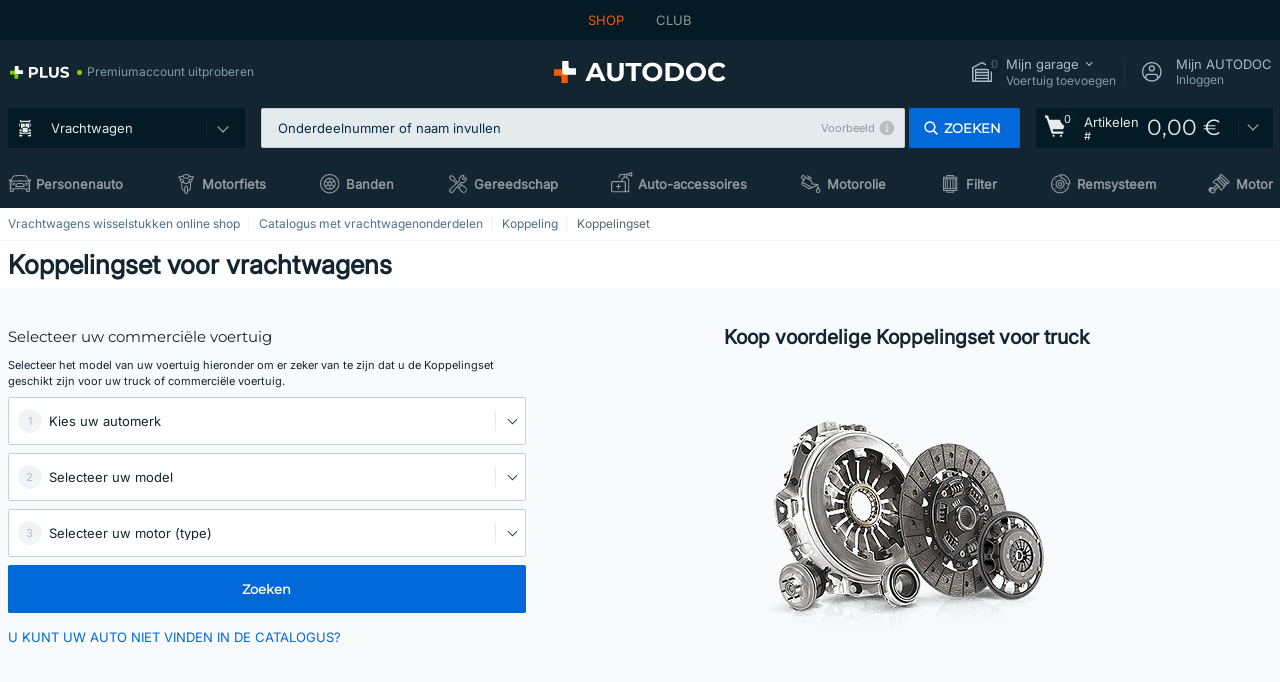

--- FILE ---
content_type: text/html; charset=UTF-8
request_url: https://vrachtwagens.autodoc.be/onderdelen/koppelingset-200275
body_size: 25848
content:
<!DOCTYPE html>
<html lang="nl">
<head>
    <meta charset="utf-8">
    <title>Koppelingset voor vrachtwagens - online verkrijgbaar aan spotprijzen</title>
    <meta name="description" content="De webshop AUTODOC biedt Koppelingset voor vrachtwagens te koop aan betaalbare prijzen ❗ Topmerken vertegenwoordigd in een enorme selectie ✚ De voordeligste kwalitatieve Koppelingset voor vrachtwagens❗">
    <meta name="keywords" content="">

        
    <meta name="viewport" content="width=device-width, initial-scale=1.0">
    <meta name="csrf-token" content="cMMpapMulYv5f22rHW9nQPhzc8i8iqReRjETi3VY">
    <meta name="format-detection" content="telephone=no">
    <meta http-equiv="x-ua-compatible" content="ie=edge">
    <meta name="robots" content="index, follow">

    <link rel="canonical" href="https://vrachtwagens.autodoc.be/onderdelen/koppelingset-200275">
    <link rel="alternate" hreflang="de" href="https://lkwteile.autodoc.de/ersatzteile/kupplungssatz-200275">
    <link rel="alternate" hreflang="fr-FR" href="https://camions.auto-doc.fr/pieces-detachees/kit-d-embrayage-200275">
    <link rel="alternate" hreflang="es-ES" href="https://camiones.autodoc.es/recambios/juego-de-embragues-200275">
    <link rel="alternate" hreflang="en-GB" href="https://trucks.autodoc.co.uk/spare-parts/clutch-repair-kit-complete-200275">
    <link rel="alternate" hreflang="it-IT" href="https://autocarri.auto-doc.it/pezzi-di-ricambio/kit-frizione-200275">
    <link rel="alternate" hreflang="de-AT" href="https://lkwteile.auto-doc.at/ersatzteile/kupplungssatz-200275">
    <link rel="alternate" hreflang="de-CH" href="https://lkwteile.auto-doc.ch/ersatzteile/kupplungssatz-200275">
    <link rel="alternate" hreflang="pt-PT" href="https://camioes.auto-doc.pt/pecas-sobresselentes/jogo-de-embraiagens-200275">
    <link rel="alternate" hreflang="nl-NL" href="https://vrachtwagens.autodoc.nl/onderdelen/koppelingset-200275">
    <link rel="alternate" hreflang="da-DK" href="https://lastbiler.autodoc.dk/reservedele/koblingssaet-200275">
    <link rel="alternate" hreflang="fi-FI" href="https://trucks.autodoc.fi/varaosat/kytkinpaketti-200275">
    <link rel="alternate" hreflang="sv-SE" href="https://lastbilar.autodoc.se/reservdelar/reparationssats-for-koppling-komplett-200275">
    <link rel="alternate" hreflang="pl-PL" href="https://ciezarowki.autodoc.pl/czesci-zamienne/zestaw-sprzegla-200275">
    <link rel="alternate" hreflang="cs-CZ" href="https://kamiony.autodoc.cz/nahradni-dily/spojka-sada-200275">
    <link rel="alternate" hreflang="bg-BG" href="https://kamioni.autodoc.bg/rezervni-chasti/komplekt-sedinitel-200275">
    <link rel="alternate" hreflang="el-GR" href="https://fortiga.autodoc.gr/antallaktika/set-symplekti-200275">
    <link rel="alternate" hreflang="hu-HU" href="https://teherautok.autodoc.hu/alkatreszek/kuplung-keszlet-200275">
    <link rel="alternate" hreflang="et-EE" href="https://veoautod.autodoc.ee/varuosad/sidurikomplekt-200275">
    <link rel="alternate" hreflang="lv-LV" href="https://trucks.autodoc.lv/rezerves-dalas/sajuga-komplekts-200275">
    <link rel="alternate" hreflang="sk-SK" href="https://kamiony.autodoc.sk/nahradne-diely/spojkova-sada-200275">
    <link rel="alternate" hreflang="lt-LT" href="https://sunkvezimiai.autodoc.lt/dalys/sankabos-remonto-komplektas-visas-200275">
    <link rel="alternate" hreflang="sl-SI" href="https://tovornjaki.autodoc.si/rezervni-deli/komplet-sklopke-200275">
    <link rel="alternate" hreflang="de-LU" href="https://lkwteile.autodoc.lu/ersatzteile/kupplungssatz-200275">
    <link rel="alternate" hreflang="nl-BE" href="https://vrachtwagens.autodoc.be/onderdelen/koppelingset-200275">
    <link rel="alternate" hreflang="no-NO" href="https://lastebiler.autodoc.co.no/reservedeler/clutch-sett-200275">
    <link rel="alternate" hreflang="ro-RO" href="https://camioane.autodoc24.ro/piese-de-schimb/set-complet-reparatie-ambreiaj-200275">
            
    <link href="/assets/54eb94/css/vendor.css?id=4bf8d1030e720221bc861b28028c6fcf" media="screen" rel="stylesheet" type="text/css">
    <link href="/assets/54eb94/css/app.css?id=051b8d3493638cd55d516949d90ce8fd" media="screen" rel="stylesheet" type="text/css">
    <link rel="apple-touch-icon-precomposed" sizes="57x57" href="/assets/54eb94/images/apple-touch-icon-57x57.png">
    <link rel="apple-touch-icon-precomposed" sizes="114x114" href="/assets/54eb94/images/apple-touch-icon-114x114.png">
    <link rel="apple-touch-icon-precomposed" sizes="72x72" href="/assets/54eb94/images/apple-touch-icon-72x72.png">
    <link rel="apple-touch-icon-precomposed" sizes="144x144" href="/assets/54eb94/images/apple-touch-icon-144x144.png">
    <link rel="apple-touch-icon-precomposed" sizes="60x60" href="/assets/54eb94/images/apple-touch-icon-60x60.png">
    <link rel="apple-touch-icon-precomposed" sizes="120x120" href="/assets/54eb94/images/apple-touch-icon-120x120.png">
    <link rel="apple-touch-icon-precomposed" sizes="76x76" href="/assets/54eb94/images/apple-touch-icon-76x76.png">
    <link rel="apple-touch-icon-precomposed" sizes="152x152" href="/assets/54eb94/images/apple-touch-icon-152x152.png">
    <link rel="icon" type="image/png" sizes="196x196" href="/assets/54eb94/images/favicon-196x196.png">
    <link rel="icon" type="image/png" sizes="96x96" href="/assets/54eb94/images/favicon-96x96.png">
    <link rel="icon" type="image/png" sizes="32x32" href="/assets/54eb94/images/favicon-32x32.png">
    <link rel="icon" type="image/png" sizes="16x16" href="/assets/54eb94/images/favicon-16x16.png">
    <link rel="icon" type="image/png" sizes="128x128" href="/assets/54eb94/images/favicon-128.png">
    <!-- a.1 -->
<meta data-bing-key-tracker name="msvalidate.01" content="6C45369F110BCE52D1CA91A29BCC5EFE">

        <!-- a.2 -->
<script data-safe-params>
  window.safeParams = {};

  (function () {
    window.safeParams = {
      getUrlParams: function () {
        const currentParams = new URLSearchParams(window.location.search);
        const relevantParams = new URLSearchParams();
        const parametersList = ["awc","tduid","tagtag_uid","source","kk","s24clid","tb_prm","fbclid","gclid","wbraid","gbraid","braid","msclkid","cnxclid","zanpid","siteid","rtbhc","ranMID","ranEAID","wgu","wgexpiry","utm_source","utm_medium","utm_campaign","utm_term","utm_content"];

        for (const [key, value] of currentParams) {
          if (parametersList.includes(key)) {
            relevantParams.append(key, value);
          }
        }

        return relevantParams;
      },
      getTrackingParams: function getTrackingParams (url, params) {
        if (!params.toString()) {
          return url;
        }

        const targetUrl = new URL(url, window.location.origin);
        for (const [key, value] of params) {
          if (!targetUrl.searchParams.has(key)) {
            targetUrl.searchParams.set(key, value);
          }
        }
        return targetUrl.toString();
      },
      isInternalLink: function (url) {
        try {
          const targetUrl = new URL(url, window.location.origin);
          if (targetUrl.protocol.match(/^(mailto|tel|javascript):/i)) {
            return false;
          }
          return targetUrl.origin === window.location.origin;
        } catch (e) {
          return false;
        }
      },
    };

    function initParamsManager () {
      const savedParams = window.safeParams.getUrlParams();

      if (!savedParams.toString()) {
        console.log('no params to save');
        return;
      }

      function processNewLinks (mutations) {
        mutations.forEach(mutation => {
          mutation.addedNodes.forEach(node => {
            if (node.nodeType === Node.ELEMENT_NODE) {
              node.querySelectorAll('a, [data-link]').forEach(element => {
                const url = element.tagName === 'A' ? element.href : element.dataset.link;

                if (window.safeParams.isInternalLink(url)) {
                  const processedUrl = window.safeParams.getTrackingParams(url, savedParams);

                  if (element.tagName === 'A') {
                    element.href = processedUrl;
                  } else {
                    element.dataset.link = processedUrl;
                  }
                }
              });
            }
          });
        });
      }

      const observer = new MutationObserver(processNewLinks);
      observer.observe(document.body, {
        childList: true,
        subtree: true,
      });

      document.querySelectorAll('a, [data-link]').forEach(element => {
        const url = element.tagName === 'A' ? element.href : element.dataset.link;

        if (window.safeParams.isInternalLink(url)) {
          const processedUrl = window.safeParams.getTrackingParams(url, savedParams);

          if (element.tagName === 'A') {
            element.href = processedUrl;
          } else {
            element.dataset.link = processedUrl;
          }
        }
      });
    }

    document.addEventListener('setTermsCookiesChoose', function (e) {
      if (e.detail?.analyticsGranted !== 'denied' || e.detail?.marketingGranted !== 'denied') {
        initParamsManager();
      }
    });
  })();
</script>

</head>
<body>
<!-- a.3 -->
<div style="display:none" data-session-start></div>

<div id="app"
            data-user-id="" data-cart-id="" data-ubi="bskidXyvqZgqGsoXSyfjCfPRRe4Yo0QXk0LEU0ELEmNB6" data-cart-count="0" data-maker-id="" data-model-id="" data-car-id="" data-404-page="false" data-route-name="lkw_category" data-ab-test-type data-ab-test-group data-ab-test-keys data-ab-test-values
    >
<div class="header-wrap" data-header-wrap>
    <div class="header-cross-products">
    <div class="wrap">
        <ul class="header-cross-products__list">
                            <li>
                    <span class="header-cross-products__link active"
                                                    >
                        SHOP
                    </span>
                </li>
                            <li>
                    <span class="header-cross-products__link"
                           role="link" tabindex="0" data-link="https://club.autodoc.be/?to=%2F&amp;utm_source=vrachtwagens.autodoc.be&amp;utm_medium=referral&amp;utm_term=be&amp;utm_content=lkw_category%7Cdesktop%7C&amp;utm_campaign=header_club " data-target="_blank"                           >
                        CLUB
                    </span>
                </li>
                    </ul>
    </div>
</div>

        <header class="header" >
        <div class="wrap">
            <div class="header__top">
                <div class="header-atd-plus"
     role="link"
     tabindex="0"
     data-tooltip-hover
     data-plus-tooltip
     data-ajax-link="https://vrachtwagens.autodoc.be/ajax/get-plus-tooltip"
     data-link="https://www.autodoc.be/services/plus-service"
>
    <span class="header-atd-plus__logo">
        <svg class='base-svg' role='none'>
            <use xlink:href='/assets/54eb94/images/icon-sprite-color.svg#sprite-plus-icon-color'></use>
        </svg>
    </span>
    <div class="header-atd-plus__title">Premiumaccount uitproberen</div>
</div>

                <div class="header__logo">
                                                <a href="https://vrachtwagens.autodoc.be/">
                                <img src="https://scdn.autodoc.de/static/logo/logo-light.svg"
                                     alt="AUTODOC België">
                            </a>                                            </div>
                <div class="header__top-right">
                    <div class="header__top-right-item header-garage " data-document-click-none
     data-garage-link="https://vrachtwagens.autodoc.be/ajax/get-garage-tooltip">
    <div class="header-garage__wrap" role="button" tabindex="0" data-show-tooltip-garage>
        <div class="header-garage__icon">
            <svg class='base-svg' role='none'>
                <use xlink:href='/assets/54eb94/images/icon-sprite-bw.svg#sprite-garage-icon-bw'></use>
            </svg>
            <span class="header-garage__amount" data-cart-count="0">0</span>
        </div>
        <div class="header-garage__text">
            <span class="header-garage__text-title">Mijn garage</span>
                            <div class="header-garage__text-brand">
                    Voertuig toevoegen                </div>
                    </div>
    </div>
    <div class="header-garage__tooltip" data-tooltip-mouseleave data-tooltip-garage data-garage-tooltip-container
        data-garage-cars="0"
    >
    </div>
</div>
                                                                <div class="header__top-right-item header-login js-login-popup" data-login-show role="button" tabindex="0">
                            <div class="header-login__icon">
                                <svg class='base-svg' role='none'>
                                    <use
                                        xlink:href='/assets/54eb94/images/icon-sprite-bw.svg#sprite-user-icon-bw'></use>
                                </svg>
                            </div>
                            <div class="header-login__text">
                                <span class="header-login__text-title">Mijn AUTODOC</span>
                                Inloggen                            </div>
                        </div>
                                    </div>
                <div data-header-top-right></div>
            </div>
            <div class="header__panel">
    <div class="header-menu" data-burger-mobile
         data-current-subdomain="truck" tabindex="0" role="button">
        <div class="header-menu__desk" data-header-menu-link>
                                <svg class='header-menu__desk-icon base-svg' role='none'>
                        <use xlink:href='/assets/54eb94/images/icon-sprite-bw.svg#sprite-truck-bw'></use>
                    </svg>
                    <a href="https://vrachtwagens.autodoc.be/onderdelen" class="header-menu__desk-title"
                        data-image="/assets/54eb94/images/icon-sprite-bw.svg#sprite-truck-bw" tabindex="-1">
                        Vrachtwagen                    </a>                            </div>
        <div class="header-menu__mobile">
            <svg class='base-svg' role='none'>
                <use xlink:href='/assets/54eb94/images/icon-sprite-bw.svg#sprite-burger-icon-bw'></use>
            </svg>
        </div>
    </div>

            <div class="header-search" data-mobile-search data-document-click-none>
    <div class="header-search__overlay" data-hide-autocomplete></div>
    <form method="get" action="https://vrachtwagens.autodoc.be/search" class="header-search__wrap" data-autocomplete-form>
        <div class="header-search__close" data-hide-autocomplete></div>
        <div class="header-search__input">
            <input type="text"
                   class="form-input"
                   name="keyword"
                   value=""
                   placeholder="Onderdeelnummer of naam invullen"
                   autocomplete="off"
                   data-show-autocomplete
                   data-search-autocomplete-input
            >

            <div class="header-search__clear" data-search-clear-input></div>
            <div class="header-search__example"
                 role="button"
                 tabindex="0"
                 data-popup-show="data-popup-search-example">Voorbeeld</div>

        </div>
        <span class="header-search__button btn btn--md" role="button" tabindex="0" data-search-submit-button>
            <svg role='none'>
                <use xlink:href="/assets/54eb94/images/icon-sprite-bw.svg#sprite-search-icon-bw"></use>
            </svg>
            <span>Zoeken</span>
        </span>
    </form>
</div>
    
    <span class="header-show-mob" data-show-autocomplete tabindex="0" role="button">
        <svg role='none'>
            <use xlink:href="/assets/54eb94/images/icon-sprite-bw.svg#sprite-search-icon-bw"></use>
        </svg>
    </span>
    <div class="header-cart"
     data-header-cart
     
     
     data-header-cart-middle
     role="link"
     tabindex="0"
     data-link="https://www.autodoc.be/basket">
    <script>var ubi = 'bskidXyvqZgqGsoXSyfjCfPRRe4Yo0QXk0LEU0ELEmNB6';</script>
    <div class="header-cart__icon">
    <svg class="base-svg" role='none'>
        <use xlink:href="/assets/54eb94/images/icon-sprite-bw.svg#sprite-basket-icon-bw"></use>
    </svg>
    <span class="header-cart__amount" data-cart-count-products="0">0</span>
</div>
<div class="header-cart__text">
    Artikelen <span class="header-cart__text-number">#</span>
</div>
<div class="header-cart__total" data-order-sum="0">
    0,00 &euro;
</div>
    <div class="header-cart__tooltip" data-header-cart-tooltip>
            <div class="header-cart__tooltip-empty">Uw winkelkarretje is leeg</div>

            </div>
</div>
</div>
            <nav>
    <ul class="header-nav">
                    <li class="header-nav__item">
                <svg class="header-nav__icon base-svg" role='none'>
                    <use xlink:href="/assets/54eb94/images/icon-sprite-bw.svg#sprite-car-empty-bw"></use>
                </svg>
                <a href="https://www.autodoc.be/" data-parent-id="10001" class="header-nav__link">
                Personenauto
                </a>            </li>
                    <li class="header-nav__item">
                <svg class="header-nav__icon base-svg" role='none'>
                    <use xlink:href="/assets/54eb94/images/icon-sprite-bw.svg#sprite-moto-empty-bw"></use>
                </svg>
                <a href="https://moto.autodoc.be/" data-parent-id="43000" class="header-nav__link">
                Motorfiets
                </a>            </li>
                    <li class="header-nav__item">
                <svg class="header-nav__icon base-svg" role='none'>
                    <use xlink:href="/assets/54eb94/images/icon-sprite-bw.svg#sprite-tyres-icon-bw"></use>
                </svg>
                <a href="https://www.autodoc.be/banden/camion" data-parent-id="23208" class="header-nav__link">
                Banden
                </a>            </li>
                    <li class="header-nav__item">
                <svg class="header-nav__icon base-svg" role='none'>
                    <use xlink:href="/assets/54eb94/images/icon-sprite-bw.svg#sprite-tools-icon-bw"></use>
                </svg>
                <a href="https://www.autodoc.be/gereedschap" data-parent-id="36000" class="header-nav__link">
                Gereedschap
                </a>            </li>
                    <li class="header-nav__item">
                <svg class="header-nav__icon base-svg" role='none'>
                    <use xlink:href="/assets/54eb94/images/icon-sprite-bw.svg#sprite-misc-icon-bw"></use>
                </svg>
                <a href="https://www.autodoc.be/auto-accessoires" data-parent-id="33000" class="header-nav__link">
                Auto-accessoires
                </a>            </li>
                    <li class="header-nav__item">
                <svg class="header-nav__icon base-svg" role='none'>
                    <use xlink:href="/assets/54eb94/images/icon-sprite-bw.svg#sprite-oil-icon-bw"></use>
                </svg>
                <a href="https://vrachtwagens.autodoc.be/onderdelen/motorolie-290001" data-parent-id="290001" class="header-nav__link">
                Motorolie
                </a>            </li>
                    <li class="header-nav__item">
                <svg class="header-nav__icon base-svg" role='none'>
                    <use xlink:href="/assets/54eb94/images/icon-sprite-bw.svg#sprite-filters-icon-bw"></use>
                </svg>
                <a href="https://vrachtwagens.autodoc.be/onderdelen/filter" data-parent-id="200047" class="header-nav__link">
                Filter
                </a>            </li>
                    <li class="header-nav__item">
                <svg class="header-nav__icon base-svg" role='none'>
                    <use xlink:href="/assets/54eb94/images/icon-sprite-bw.svg#sprite-brackes-icon-bw"></use>
                </svg>
                <a href="https://vrachtwagens.autodoc.be/onderdelen/remsysteem" data-parent-id="200058" class="header-nav__link">
                Remsysteem
                </a>            </li>
                    <li class="header-nav__item">
                <svg class="header-nav__icon base-svg" role='none'>
                    <use xlink:href="/assets/54eb94/images/icon-sprite-bw.svg#sprite-engine-icon-bw"></use>
                </svg>
                <a href="https://vrachtwagens.autodoc.be/onderdelen/motor" data-parent-id="200026" class="header-nav__link">
                Motor
                </a>            </li>
            </ul>
</nav>
        </div>
            </header>

</div>
<main class="lkw-page" id="main"  >
    <div class="app-left-banner app-left-banner--under-overlay" data-app-left-banner data-removed-dom-element>
</div>
            <div data-popup-live-chat-wrapper></div>

            <div class="head-page head-page--icon">
        <nav class="breadcrumbs swipe">
        <script type="application/ld+json">{
    "@context": "https://schema.org",
    "@type": "BreadcrumbList",
    "itemListElement": [
        {
            "@type": "ListItem",
            "position": 1,
            "item": {
                "@type": "Thing",
                "name": "Vrachtwagens wisselstukken online shop",
                "@id": "https://vrachtwagens.autodoc.be/#parts"
            }
        },
        {
            "@type": "ListItem",
            "position": 2,
            "item": {
                "@type": "Thing",
                "name": "Catalogus met vrachtwagenonderdelen",
                "@id": "https://vrachtwagens.autodoc.be/onderdelen"
            }
        },
        {
            "@type": "ListItem",
            "position": 3,
            "item": {
                "@type": "Thing",
                "name": "Koppeling",
                "@id": "https://vrachtwagens.autodoc.be/onderdelen/koppeling"
            }
        },
        {
            "@type": "ListItem",
            "position": 4,
            "item": {
                "@type": "Thing",
                "name": "Koppelingset"
            }
        }
    ]
}</script>        <ol class="wrap">
                            <li class="breadcrumbs__item">
                                            <a href="https://vrachtwagens.autodoc.be/#parts">
                        Vrachtwagens wisselstukken online shop
                        </a>                                    </li>
                            <li class="breadcrumbs__item">
                                            <a href="https://vrachtwagens.autodoc.be/onderdelen">
                        Catalogus met vrachtwagenonderdelen
                        </a>                                    </li>
                            <li class="breadcrumbs__item">
                                            <a href="https://vrachtwagens.autodoc.be/onderdelen/koppeling">
                        Koppeling
                        </a>                                    </li>
                            <li class="breadcrumbs__item">
                                            Koppelingset
                                    </li>
                    </ol>
    </nav>

        <div class="head-page__title wrap">
            <h1 class="head-page__name title-h1">Koppelingset voor vrachtwagens</h1>
        </div>
    </div>

    <div class="head-selector">
        <div class="wrap">
            <div class="row row-gap-16">
                <div class="col-12 col-lg-5">
                    <div class="search-car-box"
     data-ga4-selector-object="block"
     data-car-search-selector
     data-car-search-type="base"
>
    <div class="car-selector" data-selector
     data-selector-url="https://vrachtwagens.autodoc.be/ajax/selector/truck"
     data-search-url="https://vrachtwagens.autodoc.be/ajax/selector/truck/search">
    <div class="car-selector__refresh-wrap hidden" data-selector-reset tabindex="0" role="button">
        <div class="car-selector__refresh">
            <svg class="base-svg" role='none'>
                <use xlink:href="/assets/54eb94/images/icon-sprite-bw.svg#sprite-refresh-icon-bw"></use>
            </svg>
        </div>
    </div>
            <div class="car-selector__title">Selecteer uw commerciële voertuig</div>
                <div class="car-selector__subtitle">Selecteer het model van uw voertuig hieronder om er zeker van te zijn dat u de Koppelingset geschikt zijn voor uw truck of commerciële voertuig.</div>
        <form class="car-selector__wrap" onsubmit="return false;" data-truck-form>
            <input name="nodeId" type="hidden" value="200275">
    <input name="nodeAlias" type="hidden" value="koppelingset">
                        <div class="car-selector__wrap-form" data-selector-maker data-form-row>
    <div class="car-selector__wrap-item">
        <div class="car-selector__form-select form-select form-select--lg" data-selector-block>
            <select name="makerId" id="form_maker_id" data-kmtx="873">
                <option value="-1">Kies uw automerk</option>
            </select>
        </div>
                    <div class="car-selector-tooltip" data-single-tooltip data-car-selector-tooltip>
                <div class="car-selector-tooltip__close" tabindex="0" role="button" data-tooltip-close data-close-forever></div>
            </div>
            </div>
    <div class="car-selector__error-text" data-error-message></div>
</div>

<div class="car-selector__wrap-form" data-selector-model data-form-row>
    <div class="car-selector__wrap-item">
        <div class="car-selector__form-select form-select form-select--lg" data-selector-block>
            <select name="modelId" id="form_model_id" data-kmtx="995">
                <option value="-1">Selecteer uw model</option>
            </select>
        </div>
            </div>
    <div class="car-selector__error-text" data-error-message></div>
</div>
<div class="car-selector__wrap-form" data-selector-car data-form-row>
    <div class="car-selector__wrap-item">
        <div class="car-selector__form-select form-select form-select--lg" data-selector-block>
            <select name="carId" id="form_car_id" data-kmtx="996">
                <option value="-1">Selecteer uw motor (type)</option>
            </select>
        </div>
            </div>
    <div class="car-selector__error-text" data-error-message></div>
</div>
        <button class="car-selector__button btn btn--lg" data-selector-button data-selector-button-popup
            data-form="data-truck-form"
            data-kmtx="7"
            data-kmtx-popup="115"
            data-is-ajax="0">
            <span>Zoeken</span>
        </button>
    </form>
</div>
    <div class="search-car-box__not-found">
        <span role="button" tabindex="0" data-popup-show="data-popup-not-found-car" data-not-found-car-show>U KUNT UW AUTO NIET VINDEN IN DE CATALOGUS?</span>
    </div>
</div>
                </div>
                <section class="head-selector__info-page col-12 col-lg-7">
                    <h2 class="head-selector__info-title title-h1 mb-0 mb-lg-1 mr-2 mr-lg-0">Koop voordelige Koppelingset voor truck</h2>
                    <div class="head-selector__info-img">
                        <div class="head-selector__info-img">
                            <img class="lazyload"
                                 src="https://scdn.autodoc.de/catalog/categories/600x600/200275.png"
                                 data-srcset="https://scdn.autodoc.de/catalog/categories/300x300/200275.png 1x, https://scdn.autodoc.de/catalog/categories/600x600/200275.png 2x"
                                 srcset="https://www.autodoc.be/lazyload.php?width=300&amp;height=300"
                                 alt="Catalogus Koppelingset voor vrachtwagens - maak uw keuze in de webshop van AUTODOC">
                        </div>
                    </div>
                </section>
            </div>
        </div>
    </div>

    <section class="section wrap">
    <h2 class="section__title">Koppelingset voor topmerken van vrachtwagens</h2>
    <nav class="section__wrap" data-show-more data-show-elements data-media-all="8">
        <ul class="row row-gap row-cols-2 row-cols-lg-8">
                            <li class="col" data-show-elements-item>
                    <a href="https://vrachtwagens.autodoc.be/onderdelen/koppelingset-200275/mercedes-benz" class="maker-box-item"
                            data-maker-id="74">
                        <img class="lazyload"
                             src="https://scdn.autodoc.de/makers/74.svg"
                             data-srcset="https://scdn.autodoc.de/makers/74.svg"
                             srcset="https://www.autodoc.be/lazyload.php?width=96&amp;height=48"
                             alt="Koppelingset voor vrachtwagens van MERCEDES-BENZ">
                    </a>
                </li>
                            <li class="col" data-show-elements-item>
                    <a href="https://vrachtwagens.autodoc.be/onderdelen/koppelingset-200275/renault-trucks" class="maker-box-item"
                            data-maker-id="694">
                        <img class="lazyload"
                             src="https://scdn.autodoc.de/makers/694.svg"
                             data-srcset="https://scdn.autodoc.de/makers/694.svg"
                             srcset="https://www.autodoc.be/lazyload.php?width=96&amp;height=48"
                             alt="Koppelingset voor vrachtwagens van RENAULT TRUCKS">
                    </a>
                </li>
                            <li class="col" data-show-elements-item>
                    <a href="https://vrachtwagens.autodoc.be/onderdelen/koppelingset-200275/iveco" class="maker-box-item"
                            data-maker-id="55">
                        <img class="lazyload"
                             src="https://scdn.autodoc.de/makers/55.svg"
                             data-srcset="https://scdn.autodoc.de/makers/55.svg"
                             srcset="https://www.autodoc.be/lazyload.php?width=96&amp;height=48"
                             alt="Koppelingset voor vrachtwagens van IVECO">
                    </a>
                </li>
                            <li class="col" data-show-elements-item>
                    <a href="https://vrachtwagens.autodoc.be/onderdelen/koppelingset-200275/volvo" class="maker-box-item"
                            data-maker-id="120">
                        <img class="lazyload"
                             src="https://scdn.autodoc.de/makers/120.svg"
                             data-srcset="https://scdn.autodoc.de/makers/120.svg"
                             srcset="https://www.autodoc.be/lazyload.php?width=96&amp;height=48"
                             alt="Koppelingset voor vrachtwagens van VOLVO">
                    </a>
                </li>
                            <li class="col" data-show-elements-item>
                    <a href="https://vrachtwagens.autodoc.be/onderdelen/koppelingset-200275/man" class="maker-box-item"
                            data-maker-id="69">
                        <img class="lazyload"
                             src="https://scdn.autodoc.de/makers/69.svg"
                             data-srcset="https://scdn.autodoc.de/makers/69.svg"
                             srcset="https://www.autodoc.be/lazyload.php?width=96&amp;height=48"
                             alt="Koppelingset voor vrachtwagens van MAN">
                    </a>
                </li>
                            <li class="col" data-show-elements-item>
                    <a href="https://vrachtwagens.autodoc.be/onderdelen/koppelingset-200275/daf" class="maker-box-item"
                            data-maker-id="24">
                        <img class="lazyload"
                             src="https://scdn.autodoc.de/makers/24.svg"
                             data-srcset="https://scdn.autodoc.de/makers/24.svg"
                             srcset="https://www.autodoc.be/lazyload.php?width=96&amp;height=48"
                             alt="Koppelingset voor vrachtwagens van DAF">
                    </a>
                </li>
                            <li class="col" data-show-elements-item>
                    <a href="https://vrachtwagens.autodoc.be/onderdelen/koppelingset-200275/scania" class="maker-box-item"
                            data-maker-id="103">
                        <img class="lazyload"
                             src="https://scdn.autodoc.de/makers/103.svg"
                             data-srcset="https://scdn.autodoc.de/makers/103.svg"
                             srcset="https://www.autodoc.be/lazyload.php?width=96&amp;height=48"
                             alt="SCANIA koppelingset">
                    </a>
                </li>
                            <li class="col" data-show-elements-item>
                    <a href="https://vrachtwagens.autodoc.be/onderdelen/koppelingset-200275/ford" class="maker-box-item"
                            data-maker-id="36">
                        <img class="lazyload"
                             src="https://scdn.autodoc.de/makers/36.svg"
                             data-srcset="https://scdn.autodoc.de/makers/36.svg"
                             srcset="https://www.autodoc.be/lazyload.php?width=96&amp;height=48"
                             alt="FORD koppelingset">
                    </a>
                </li>
                            <li class="col" data-show-elements-item>
                    <a href="https://vrachtwagens.autodoc.be/onderdelen/koppelingset-200275/isuzu" class="maker-box-item"
                            data-maker-id="54">
                        <img class="lazyload"
                             src="https://scdn.autodoc.de/makers/54.svg"
                             data-srcset="https://scdn.autodoc.de/makers/54.svg"
                             srcset="https://www.autodoc.be/lazyload.php?width=96&amp;height=48"
                             alt="ISUZU koppelingset">
                    </a>
                </li>
                            <li class="col" data-show-elements-item>
                    <a href="https://vrachtwagens.autodoc.be/onderdelen/koppelingset-200275/mitsubishi" class="maker-box-item"
                            data-maker-id="77">
                        <img class="lazyload"
                             src="https://scdn.autodoc.de/makers/77.svg"
                             data-srcset="https://scdn.autodoc.de/makers/77.svg"
                             srcset="https://www.autodoc.be/lazyload.php?width=96&amp;height=48"
                             alt="MITSUBISHI koppelingset">
                    </a>
                </li>
                            <li class="col" data-show-elements-item>
                    <a href="https://vrachtwagens.autodoc.be/onderdelen/koppelingset-200275/multicar" class="maker-box-item"
                            data-maker-id="79">
                        <img class="lazyload"
                             src="https://scdn.autodoc.de/makers/79.svg"
                             data-srcset="https://scdn.autodoc.de/makers/79.svg"
                             srcset="https://www.autodoc.be/lazyload.php?width=96&amp;height=48"
                             alt="MULTICAR koppelingset">
                    </a>
                </li>
                            <li class="col" data-show-elements-item>
                    <a href="https://vrachtwagens.autodoc.be/onderdelen/koppelingset-200275/nissan" class="maker-box-item"
                            data-maker-id="80">
                        <img class="lazyload"
                             src="https://scdn.autodoc.de/makers/80.svg"
                             data-srcset="https://scdn.autodoc.de/makers/80.svg"
                             srcset="https://www.autodoc.be/lazyload.php?width=96&amp;height=48"
                             alt="NISSAN koppelingset">
                    </a>
                </li>
                            <li class="col" data-show-elements-item>
                    <a href="https://vrachtwagens.autodoc.be/onderdelen/koppelingset-200275/vw" class="maker-box-item"
                            data-maker-id="121">
                        <img class="lazyload"
                             src="https://scdn.autodoc.de/makers/121.svg"
                             data-srcset="https://scdn.autodoc.de/makers/121.svg"
                             srcset="https://www.autodoc.be/lazyload.php?width=96&amp;height=48"
                             alt="VW koppelingset">
                    </a>
                </li>
                            <li class="col" data-show-elements-item>
                    <a href="https://vrachtwagens.autodoc.be/onderdelen/koppelingset-200275/astra" class="maker-box-item"
                            data-maker-id="131">
                        <img class="lazyload"
                             src="https://scdn.autodoc.de/makers/131.svg"
                             data-srcset="https://scdn.autodoc.de/makers/131.svg"
                             srcset="https://www.autodoc.be/lazyload.php?width=96&amp;height=48"
                             alt="ASTRA koppelingset">
                    </a>
                </li>
                            <li class="col" data-show-elements-item>
                    <a href="https://vrachtwagens.autodoc.be/onderdelen/koppelingset-200275/maz-man" class="maker-box-item"
                            data-maker-id="3551">
                        <img class="lazyload"
                             src="https://scdn.autodoc.de/makers/3551.svg"
                             data-srcset="https://scdn.autodoc.de/makers/3551.svg"
                             srcset="https://www.autodoc.be/lazyload.php?width=96&amp;height=48"
                             alt="MAZ-MAN koppelingset">
                    </a>
                </li>
                            <li class="col" data-show-elements-item>
                    <a href="https://vrachtwagens.autodoc.be/onderdelen/koppelingset-200275/erf" class="maker-box-item"
                            data-maker-id="143">
                        <img class="lazyload"
                             src="https://scdn.autodoc.de/makers/143.svg"
                             data-srcset="https://scdn.autodoc.de/makers/143.svg"
                             srcset="https://www.autodoc.be/lazyload.php?width=96&amp;height=48"
                             alt="ERF koppelingset">
                    </a>
                </li>
                            <li class="col" data-show-elements-item>
                    <a href="https://vrachtwagens.autodoc.be/onderdelen/koppelingset-200275/ginaf" class="maker-box-item"
                            data-maker-id="832">
                        <img class="lazyload"
                             src="https://scdn.autodoc.de/makers/832.svg"
                             data-srcset="https://scdn.autodoc.de/makers/832.svg"
                             srcset="https://www.autodoc.be/lazyload.php?width=96&amp;height=48"
                             alt="GINAF koppelingset">
                    </a>
                </li>
                            <li class="col" data-show-elements-item>
                    <a href="https://vrachtwagens.autodoc.be/onderdelen/koppelingset-200275/fuso-mitsubishi" class="maker-box-item"
                            data-maker-id="3741">
                        <img class="lazyload"
                             src="https://scdn.autodoc.de/makers/3741.svg"
                             data-srcset="https://scdn.autodoc.de/makers/3741.svg"
                             srcset="https://www.autodoc.be/lazyload.php?width=96&amp;height=48"
                             alt="FUSO (MITSUBISHI) koppelingset">
                    </a>
                </li>
                            <li class="col" data-show-elements-item>
                    <a href="https://vrachtwagens.autodoc.be/onderdelen/koppelingset-200275/sisu" class="maker-box-item"
                            data-maker-id="174">
                        <img class="lazyload"
                             src="https://scdn.autodoc.de/makers/174.svg"
                             data-srcset="https://scdn.autodoc.de/makers/174.svg"
                             srcset="https://www.autodoc.be/lazyload.php?width=96&amp;height=48"
                             alt="SISU koppelingset">
                    </a>
                </li>
                            <li class="col" data-show-elements-item>
                    <a href="https://vrachtwagens.autodoc.be/onderdelen/koppelingset-200275/bmc" class="maker-box-item"
                            data-maker-id="2243">
                        <img class="lazyload"
                             src="https://scdn.autodoc.de/makers/2243.svg"
                             data-srcset="https://scdn.autodoc.de/makers/2243.svg"
                             srcset="https://www.autodoc.be/lazyload.php?width=96&amp;height=48"
                             alt="BMC koppelingset">
                    </a>
                </li>
                    </ul>
        <div class="section__btn" data-show-elements-button>
             <span class="btn-link btn-link--more"
                   role="button" tabindex="0"
                   data-more="Meer"
                   data-less="Sluiten"
                   data-show-more-btn>
             </span>
        </div>
    </nav>
</section>

    <section class="section wrap">
    <h3 class="section__title">Koppelingset voor beste modellen</h3>
    <nav class="section__wrap" data-show-more data-show-elements data-media-all="8" data-media-lp="6">
        <ul class="row row-gap-8 row-gap-md-16 row-cols-1 row-cols-sm-2 row-cols-md-3 row-cols-lg-4">
                                                                        <li class="col" data-show-elements-item>
                            <div class="model-item" data-link="https://vrachtwagens.autodoc.be/onderdelen/koppelingset-200275/mercedes-benz/actros">
                                <a href="https://vrachtwagens.autodoc.be/onderdelen/koppelingset-200275/mercedes-benz/actros" class="model-item__img">
                                    <img class="lazyload"
                                         src="https://cdn.autodoc.de/uploads/lkw_car/74/1587.png"
                                         data-srcset="https://cdn.autodoc.de/uploads/lkw_car/74/1587.png"
                                         srcset="https://www.autodoc.be/lazyload.php?width=145&amp;height=67"
                                         alt="Koppelingset MERCEDES-BENZ ACTROS">
                                </a>
                                <div class="model-item__content">
                                    <span class="model-item__title">ACTROS</span>
                                    <span class="model-item__subtitle">
                                vanaf 04.1996                            </span>
                                </div>
                            </div>
                        </li>
                                            <li class="col" data-show-elements-item>
                            <div class="model-item" data-link="https://vrachtwagens.autodoc.be/onderdelen/koppelingset-200275/mercedes-benz/unimog">
                                <a href="https://vrachtwagens.autodoc.be/onderdelen/koppelingset-200275/mercedes-benz/unimog" class="model-item__img">
                                    <img class="lazyload"
                                         src="https://cdn.autodoc.de/uploads/lkw_car/74/4665.png"
                                         data-srcset="https://cdn.autodoc.de/uploads/lkw_car/74/4665.png"
                                         srcset="https://www.autodoc.be/lazyload.php?width=145&amp;height=67"
                                         alt="MERCEDES-BENZ UNIMOG">
                                </a>
                                <div class="model-item__content">
                                    <span class="model-item__title">UNIMOG</span>
                                    <span class="model-item__subtitle">
                                vanaf 01.1955                            </span>
                                </div>
                            </div>
                        </li>
                                            <li class="col" data-show-elements-item>
                            <div class="model-item" data-link="https://vrachtwagens.autodoc.be/onderdelen/koppelingset-200275/mercedes-benz/atego-2">
                                <a href="https://vrachtwagens.autodoc.be/onderdelen/koppelingset-200275/mercedes-benz/atego-2" class="model-item__img">
                                    <img class="lazyload"
                                         src="https://cdn.autodoc.de/uploads/lkw_car/74/5545.png"
                                         data-srcset="https://cdn.autodoc.de/uploads/lkw_car/74/5545.png"
                                         srcset="https://www.autodoc.be/lazyload.php?width=145&amp;height=67"
                                         alt="MERCEDES-BENZ ATEGO 2">
                                </a>
                                <div class="model-item__content">
                                    <span class="model-item__title">ATEGO 2</span>
                                    <span class="model-item__subtitle">
                                vanaf 01.2004                            </span>
                                </div>
                            </div>
                        </li>
                                            <li class="col" data-show-elements-item>
                            <div class="model-item" data-link="https://vrachtwagens.autodoc.be/onderdelen/koppelingset-200275/mercedes-benz/axor-2">
                                <a href="https://vrachtwagens.autodoc.be/onderdelen/koppelingset-200275/mercedes-benz/axor-2" class="model-item__img">
                                    <img class="lazyload"
                                         src="https://cdn.autodoc.de/uploads/lkw_car/74/5646.png"
                                         data-srcset="https://cdn.autodoc.de/uploads/lkw_car/74/5646.png"
                                         srcset="https://www.autodoc.be/lazyload.php?width=145&amp;height=67"
                                         alt="MERCEDES-BENZ AXOR 2">
                                </a>
                                <div class="model-item__content">
                                    <span class="model-item__title">AXOR 2</span>
                                    <span class="model-item__subtitle">
                                vanaf 10.2004                            </span>
                                </div>
                            </div>
                        </li>
                                            <li class="col" data-show-elements-item>
                            <div class="model-item" data-link="https://vrachtwagens.autodoc.be/onderdelen/koppelingset-200275/mercedes-benz/arocs">
                                <a href="https://vrachtwagens.autodoc.be/onderdelen/koppelingset-200275/mercedes-benz/arocs" class="model-item__img">
                                    <img class="lazyload"
                                         src="https://cdn.autodoc.de/uploads/lkw_car/74/11239.png"
                                         data-srcset="https://cdn.autodoc.de/uploads/lkw_car/74/11239.png"
                                         srcset="https://www.autodoc.be/lazyload.php?width=145&amp;height=67"
                                         alt="MERCEDES-BENZ AROCS">
                                </a>
                                <div class="model-item__content">
                                    <span class="model-item__title">AROCS</span>
                                    <span class="model-item__subtitle">
                                vanaf 01.2013                            </span>
                                </div>
                            </div>
                        </li>
                                                                                                            <li class="col" data-show-elements-item>
                            <div class="model-item" data-link="https://vrachtwagens.autodoc.be/onderdelen/koppelingset-200275/renault-trucks/magnum">
                                <a href="https://vrachtwagens.autodoc.be/onderdelen/koppelingset-200275/renault-trucks/magnum" class="model-item__img">
                                    <img class="lazyload"
                                         src="https://cdn.autodoc.de/uploads/lkw_car/694/4195.png"
                                         data-srcset="https://cdn.autodoc.de/uploads/lkw_car/694/4195.png"
                                         srcset="https://www.autodoc.be/lazyload.php?width=145&amp;height=67"
                                         alt="Koppelingset RENAULT TRUCKS Magnum">
                                </a>
                                <div class="model-item__content">
                                    <span class="model-item__title">Magnum</span>
                                    <span class="model-item__subtitle">
                                vanaf 09.1990                            </span>
                                </div>
                            </div>
                        </li>
                                            <li class="col" data-show-elements-item>
                            <div class="model-item" data-link="https://vrachtwagens.autodoc.be/onderdelen/koppelingset-200275/renault-trucks/premium">
                                <a href="https://vrachtwagens.autodoc.be/onderdelen/koppelingset-200275/renault-trucks/premium" class="model-item__img">
                                    <img class="lazyload"
                                         src="https://cdn.autodoc.de/uploads/lkw_car/694/5532.png"
                                         data-srcset="https://cdn.autodoc.de/uploads/lkw_car/694/5532.png"
                                         srcset="https://www.autodoc.be/lazyload.php?width=145&amp;height=67"
                                         alt="RENAULT TRUCKS Premium">
                                </a>
                                <div class="model-item__content">
                                    <span class="model-item__title">Premium</span>
                                    <span class="model-item__subtitle">
                                vanaf 04.1996                            </span>
                                </div>
                            </div>
                        </li>
                                            <li class="col" data-show-elements-item>
                            <div class="model-item" data-link="https://vrachtwagens.autodoc.be/onderdelen/koppelingset-200275/renault-trucks/midlum">
                                <a href="https://vrachtwagens.autodoc.be/onderdelen/koppelingset-200275/renault-trucks/midlum" class="model-item__img">
                                    <img class="lazyload"
                                         src="https://cdn.autodoc.de/uploads/lkw_car/694/4661.png"
                                         data-srcset="https://cdn.autodoc.de/uploads/lkw_car/694/4661.png"
                                         srcset="https://www.autodoc.be/lazyload.php?width=145&amp;height=67"
                                         alt="RENAULT TRUCKS Midlum">
                                </a>
                                <div class="model-item__content">
                                    <span class="model-item__title">Midlum</span>
                                    <span class="model-item__subtitle">
                                vanaf 01.2000                            </span>
                                </div>
                            </div>
                        </li>
                                            <li class="col" data-show-elements-item>
                            <div class="model-item" data-link="https://vrachtwagens.autodoc.be/onderdelen/koppelingset-200275/renault-trucks/maxity">
                                <a href="https://vrachtwagens.autodoc.be/onderdelen/koppelingset-200275/renault-trucks/maxity" class="model-item__img">
                                    <img class="lazyload"
                                         src="https://cdn.autodoc.de/uploads/lkw_car/694/5832.png"
                                         data-srcset="https://cdn.autodoc.de/uploads/lkw_car/694/5832.png"
                                         srcset="https://www.autodoc.be/lazyload.php?width=145&amp;height=67"
                                         alt="RENAULT TRUCKS Maxity">
                                </a>
                                <div class="model-item__content">
                                    <span class="model-item__title">Maxity</span>
                                    <span class="model-item__subtitle">
                                vanaf 03.2007                            </span>
                                </div>
                            </div>
                        </li>
                                            <li class="col" data-show-elements-item>
                            <div class="model-item" data-link="https://vrachtwagens.autodoc.be/onderdelen/koppelingset-200275/renault-trucks/kerax">
                                <a href="https://vrachtwagens.autodoc.be/onderdelen/koppelingset-200275/renault-trucks/kerax" class="model-item__img">
                                    <img class="lazyload"
                                         src="https://cdn.autodoc.de/uploads/lkw_car/694/4197.png"
                                         data-srcset="https://cdn.autodoc.de/uploads/lkw_car/694/4197.png"
                                         srcset="https://www.autodoc.be/lazyload.php?width=145&amp;height=67"
                                         alt="RENAULT TRUCKS Kerax">
                                </a>
                                <div class="model-item__content">
                                    <span class="model-item__title">Kerax</span>
                                    <span class="model-item__subtitle">
                                vanaf 06.1997                            </span>
                                </div>
                            </div>
                        </li>
                                                                                                            <li class="col" data-show-elements-item>
                            <div class="model-item" data-link="https://vrachtwagens.autodoc.be/onderdelen/koppelingset-200275/iveco/stralis">
                                <a href="https://vrachtwagens.autodoc.be/onderdelen/koppelingset-200275/iveco/stralis" class="model-item__img">
                                    <img class="lazyload"
                                         src="https://cdn.autodoc.de/uploads/lkw_car/55/4927.png"
                                         data-srcset="https://cdn.autodoc.de/uploads/lkw_car/55/4927.png"
                                         srcset="https://www.autodoc.be/lazyload.php?width=145&amp;height=67"
                                         alt="Koppelingset IVECO Stralis">
                                </a>
                                <div class="model-item__content">
                                    <span class="model-item__title">Stralis</span>
                                    <span class="model-item__subtitle">
                                vanaf 02.2002                            </span>
                                </div>
                            </div>
                        </li>
                                            <li class="col" data-show-elements-item>
                            <div class="model-item" data-link="https://vrachtwagens.autodoc.be/onderdelen/koppelingset-200275/iveco/eurocargo-i-iii">
                                <a href="https://vrachtwagens.autodoc.be/onderdelen/koppelingset-200275/iveco/eurocargo-i-iii" class="model-item__img">
                                    <img class="lazyload"
                                         src="https://cdn.autodoc.de/uploads/lkw_car/55/3421.png"
                                         data-srcset="https://cdn.autodoc.de/uploads/lkw_car/55/3421.png"
                                         srcset="https://www.autodoc.be/lazyload.php?width=145&amp;height=67"
                                         alt="IVECO EuroCargo I-III">
                                </a>
                                <div class="model-item__content">
                                    <span class="model-item__title">EuroCargo I-III</span>
                                    <span class="model-item__subtitle">
                                vanaf 01.1991                            </span>
                                </div>
                            </div>
                        </li>
                                            <li class="col" data-show-elements-item>
                            <div class="model-item" data-link="https://vrachtwagens.autodoc.be/onderdelen/koppelingset-200275/iveco/trakker">
                                <a href="https://vrachtwagens.autodoc.be/onderdelen/koppelingset-200275/iveco/trakker" class="model-item__img">
                                    <img class="lazyload"
                                         src="https://cdn.autodoc.de/uploads/lkw_car/55/5483.png"
                                         data-srcset="https://cdn.autodoc.de/uploads/lkw_car/55/5483.png"
                                         srcset="https://www.autodoc.be/lazyload.php?width=145&amp;height=67"
                                         alt="IVECO Trakker">
                                </a>
                                <div class="model-item__content">
                                    <span class="model-item__title">Trakker</span>
                                    <span class="model-item__subtitle">
                                vanaf 09.2004                            </span>
                                </div>
                            </div>
                        </li>
                                            <li class="col" data-show-elements-item>
                            <div class="model-item" data-link="https://vrachtwagens.autodoc.be/onderdelen/koppelingset-200275/iveco/turbostar">
                                <a href="https://vrachtwagens.autodoc.be/onderdelen/koppelingset-200275/iveco/turbostar" class="model-item__img">
                                    <img class="lazyload"
                                         src="https://cdn.autodoc.de/uploads/lkw_car/55/3872.png"
                                         data-srcset="https://cdn.autodoc.de/uploads/lkw_car/55/3872.png"
                                         srcset="https://www.autodoc.be/lazyload.php?width=145&amp;height=67"
                                         alt="IVECO TurboStar">
                                </a>
                                <div class="model-item__content">
                                    <span class="model-item__title">TurboStar</span>
                                    <span class="model-item__subtitle">
                                vanaf 07.1984                            </span>
                                </div>
                            </div>
                        </li>
                                            <li class="col" data-show-elements-item>
                            <div class="model-item" data-link="https://vrachtwagens.autodoc.be/onderdelen/koppelingset-200275/iveco/eurostar">
                                <a href="https://vrachtwagens.autodoc.be/onderdelen/koppelingset-200275/iveco/eurostar" class="model-item__img">
                                    <img class="lazyload"
                                         src="https://cdn.autodoc.de/uploads/lkw_car/55/3873.png"
                                         data-srcset="https://cdn.autodoc.de/uploads/lkw_car/55/3873.png"
                                         srcset="https://www.autodoc.be/lazyload.php?width=145&amp;height=67"
                                         alt="IVECO EuroStar">
                                </a>
                                <div class="model-item__content">
                                    <span class="model-item__title">EuroStar</span>
                                    <span class="model-item__subtitle">
                                vanaf 01.1993                            </span>
                                </div>
                            </div>
                        </li>
                                                                                                            <li class="col" data-show-elements-item>
                            <div class="model-item" data-link="https://vrachtwagens.autodoc.be/onderdelen/koppelingset-200275/volvo/fh">
                                <a href="https://vrachtwagens.autodoc.be/onderdelen/koppelingset-200275/volvo/fh" class="model-item__img">
                                    <img class="lazyload"
                                         src="https://cdn.autodoc.de/uploads/lkw_car/120/5553.png"
                                         data-srcset="https://cdn.autodoc.de/uploads/lkw_car/120/5553.png"
                                         srcset="https://www.autodoc.be/lazyload.php?width=145&amp;height=67"
                                         alt="Koppelingset VOLVO FH">
                                </a>
                                <div class="model-item__content">
                                    <span class="model-item__title">FH</span>
                                    <span class="model-item__subtitle">
                                vanaf 09.2005                            </span>
                                </div>
                            </div>
                        </li>
                                            <li class="col" data-show-elements-item>
                            <div class="model-item" data-link="https://vrachtwagens.autodoc.be/onderdelen/koppelingset-200275/volvo/fh-16">
                                <a href="https://vrachtwagens.autodoc.be/onderdelen/koppelingset-200275/volvo/fh-16" class="model-item__img">
                                    <img class="lazyload"
                                         src="https://cdn.autodoc.de/uploads/lkw_car/120/4139.png"
                                         data-srcset="https://cdn.autodoc.de/uploads/lkw_car/120/4139.png"
                                         srcset="https://www.autodoc.be/lazyload.php?width=145&amp;height=67"
                                         alt="VOLVO FH 16">
                                </a>
                                <div class="model-item__content">
                                    <span class="model-item__title">FH 16</span>
                                    <span class="model-item__subtitle">
                                vanaf 08.1993                            </span>
                                </div>
                            </div>
                        </li>
                                            <li class="col" data-show-elements-item>
                            <div class="model-item" data-link="https://vrachtwagens.autodoc.be/onderdelen/koppelingset-200275/volvo/fh-12">
                                <a href="https://vrachtwagens.autodoc.be/onderdelen/koppelingset-200275/volvo/fh-12" class="model-item__img">
                                    <img class="lazyload"
                                         src="https://cdn.autodoc.de/uploads/lkw_car/120/4092.png"
                                         data-srcset="https://cdn.autodoc.de/uploads/lkw_car/120/4092.png"
                                         srcset="https://www.autodoc.be/lazyload.php?width=145&amp;height=67"
                                         alt="VOLVO FH 12">
                                </a>
                                <div class="model-item__content">
                                    <span class="model-item__title">FH 12</span>
                                    <span class="model-item__subtitle">
                                vanaf 08.1993                            </span>
                                </div>
                            </div>
                        </li>
                                            <li class="col" data-show-elements-item>
                            <div class="model-item" data-link="https://vrachtwagens.autodoc.be/onderdelen/koppelingset-200275/volvo/fmx">
                                <a href="https://vrachtwagens.autodoc.be/onderdelen/koppelingset-200275/volvo/fmx" class="model-item__img">
                                    <img class="lazyload"
                                         src="https://cdn.autodoc.de/uploads/lkw_car/120/9728.png"
                                         data-srcset="https://cdn.autodoc.de/uploads/lkw_car/120/9728.png"
                                         srcset="https://www.autodoc.be/lazyload.php?width=145&amp;height=67"
                                         alt="VOLVO FMX">
                                </a>
                                <div class="model-item__content">
                                    <span class="model-item__title">FMX</span>
                                    <span class="model-item__subtitle">
                                vanaf 04.2010                            </span>
                                </div>
                            </div>
                        </li>
                                            <li class="col" data-show-elements-item>
                            <div class="model-item" data-link="https://vrachtwagens.autodoc.be/onderdelen/koppelingset-200275/volvo/fm">
                                <a href="https://vrachtwagens.autodoc.be/onderdelen/koppelingset-200275/volvo/fm" class="model-item__img">
                                    <img class="lazyload"
                                         src="https://cdn.autodoc.de/uploads/lkw_car/120/5552.png"
                                         data-srcset="https://cdn.autodoc.de/uploads/lkw_car/120/5552.png"
                                         srcset="https://www.autodoc.be/lazyload.php?width=145&amp;height=67"
                                         alt="VOLVO FM">
                                </a>
                                <div class="model-item__content">
                                    <span class="model-item__title">FM</span>
                                    <span class="model-item__subtitle">
                                vanaf 09.2005                            </span>
                                </div>
                            </div>
                        </li>
                                                                                                            <li class="col" data-show-elements-item>
                            <div class="model-item" data-link="https://vrachtwagens.autodoc.be/onderdelen/koppelingset-200275/man/tgx">
                                <a href="https://vrachtwagens.autodoc.be/onderdelen/koppelingset-200275/man/tgx" class="model-item__img">
                                    <img class="lazyload"
                                         src="https://cdn.autodoc.de/uploads/lkw_car/69/6416.png"
                                         data-srcset="https://cdn.autodoc.de/uploads/lkw_car/69/6416.png"
                                         srcset="https://www.autodoc.be/lazyload.php?width=145&amp;height=67"
                                         alt="Koppelingset MAN TGX">
                                </a>
                                <div class="model-item__content">
                                    <span class="model-item__title">TGX</span>
                                    <span class="model-item__subtitle">
                                vanaf 09.2007                            </span>
                                </div>
                            </div>
                        </li>
                                            <li class="col" data-show-elements-item>
                            <div class="model-item" data-link="https://vrachtwagens.autodoc.be/onderdelen/koppelingset-200275/man/tga">
                                <a href="https://vrachtwagens.autodoc.be/onderdelen/koppelingset-200275/man/tga" class="model-item__img">
                                    <img class="lazyload"
                                         src="https://cdn.autodoc.de/uploads/lkw_car/69/4722.png"
                                         data-srcset="https://cdn.autodoc.de/uploads/lkw_car/69/4722.png"
                                         srcset="https://www.autodoc.be/lazyload.php?width=145&amp;height=67"
                                         alt="MAN TGA">
                                </a>
                                <div class="model-item__content">
                                    <span class="model-item__title">TGA</span>
                                    <span class="model-item__subtitle">
                                vanaf 04.2000                            </span>
                                </div>
                            </div>
                        </li>
                                            <li class="col" data-show-elements-item>
                            <div class="model-item" data-link="https://vrachtwagens.autodoc.be/onderdelen/koppelingset-200275/man/tgs">
                                <a href="https://vrachtwagens.autodoc.be/onderdelen/koppelingset-200275/man/tgs" class="model-item__img">
                                    <img class="lazyload"
                                         src="https://cdn.autodoc.de/uploads/lkw_car/69/6417.png"
                                         data-srcset="https://cdn.autodoc.de/uploads/lkw_car/69/6417.png"
                                         srcset="https://www.autodoc.be/lazyload.php?width=145&amp;height=67"
                                         alt="MAN TGS">
                                </a>
                                <div class="model-item__content">
                                    <span class="model-item__title">TGS</span>
                                    <span class="model-item__subtitle">
                                vanaf 09.2007                            </span>
                                </div>
                            </div>
                        </li>
                                            <li class="col" data-show-elements-item>
                            <div class="model-item" data-link="https://vrachtwagens.autodoc.be/onderdelen/koppelingset-200275/man/tgl">
                                <a href="https://vrachtwagens.autodoc.be/onderdelen/koppelingset-200275/man/tgl" class="model-item__img">
                                    <img class="lazyload"
                                         src="https://cdn.autodoc.de/uploads/lkw_car/69/5422.png"
                                         data-srcset="https://cdn.autodoc.de/uploads/lkw_car/69/5422.png"
                                         srcset="https://www.autodoc.be/lazyload.php?width=145&amp;height=67"
                                         alt="MAN TGL">
                                </a>
                                <div class="model-item__content">
                                    <span class="model-item__title">TGL</span>
                                    <span class="model-item__subtitle">
                                vanaf 04.2005                            </span>
                                </div>
                            </div>
                        </li>
                                            <li class="col" data-show-elements-item>
                            <div class="model-item" data-link="https://vrachtwagens.autodoc.be/onderdelen/koppelingset-200275/man/tgm">
                                <a href="https://vrachtwagens.autodoc.be/onderdelen/koppelingset-200275/man/tgm" class="model-item__img">
                                    <img class="lazyload"
                                         src="https://cdn.autodoc.de/uploads/lkw_car/69/5491.png"
                                         data-srcset="https://cdn.autodoc.de/uploads/lkw_car/69/5491.png"
                                         srcset="https://www.autodoc.be/lazyload.php?width=145&amp;height=67"
                                         alt="MAN TGM">
                                </a>
                                <div class="model-item__content">
                                    <span class="model-item__title">TGM</span>
                                    <span class="model-item__subtitle">
                                vanaf 10.2005                            </span>
                                </div>
                            </div>
                        </li>
                                                                                                            <li class="col" data-show-elements-item>
                            <div class="model-item" data-link="https://vrachtwagens.autodoc.be/onderdelen/koppelingset-200275/daf/xf">
                                <a href="https://vrachtwagens.autodoc.be/onderdelen/koppelingset-200275/daf/xf" class="model-item__img">
                                    <img class="lazyload"
                                         src="https://cdn.autodoc.de/uploads/lkw_car/24/11497.png"
                                         data-srcset="https://cdn.autodoc.de/uploads/lkw_car/24/11497.png"
                                         srcset="https://www.autodoc.be/lazyload.php?width=145&amp;height=67"
                                         alt="Koppelingset DAF XF">
                                </a>
                                <div class="model-item__content">
                                    <span class="model-item__title">XF</span>
                                    <span class="model-item__subtitle">
                                vanaf 10.2012                            </span>
                                </div>
                            </div>
                        </li>
                                            <li class="col" data-show-elements-item>
                            <div class="model-item" data-link="https://vrachtwagens.autodoc.be/onderdelen/koppelingset-200275/daf/xf-105">
                                <a href="https://vrachtwagens.autodoc.be/onderdelen/koppelingset-200275/daf/xf-105" class="model-item__img">
                                    <img class="lazyload"
                                         src="https://cdn.autodoc.de/uploads/lkw_car/24/5539.png"
                                         data-srcset="https://cdn.autodoc.de/uploads/lkw_car/24/5539.png"
                                         srcset="https://www.autodoc.be/lazyload.php?width=145&amp;height=67"
                                         alt="DAF XF 105">
                                </a>
                                <div class="model-item__content">
                                    <span class="model-item__title">XF 105</span>
                                    <span class="model-item__subtitle">
                                vanaf 10.2005                            </span>
                                </div>
                            </div>
                        </li>
                                            <li class="col" data-show-elements-item>
                            <div class="model-item" data-link="https://vrachtwagens.autodoc.be/onderdelen/koppelingset-200275/daf/cf">
                                <a href="https://vrachtwagens.autodoc.be/onderdelen/koppelingset-200275/daf/cf" class="model-item__img">
                                    <img class="lazyload"
                                         src="https://cdn.autodoc.de/uploads/lkw_car/24/11880.png"
                                         data-srcset="https://cdn.autodoc.de/uploads/lkw_car/24/11880.png"
                                         srcset="https://www.autodoc.be/lazyload.php?width=145&amp;height=67"
                                         alt="DAF CF">
                                </a>
                                <div class="model-item__content">
                                    <span class="model-item__title">CF</span>
                                    <span class="model-item__subtitle">
                                vanaf 05.2013                            </span>
                                </div>
                            </div>
                        </li>
                                            <li class="col" data-show-elements-item>
                            <div class="model-item" data-link="https://vrachtwagens.autodoc.be/onderdelen/koppelingset-200275/daf/lf">
                                <a href="https://vrachtwagens.autodoc.be/onderdelen/koppelingset-200275/daf/lf" class="model-item__img">
                                    <img class="lazyload"
                                         src="https://cdn.autodoc.de/uploads/lkw_car/24/11892.png"
                                         data-srcset="https://cdn.autodoc.de/uploads/lkw_car/24/11892.png"
                                         srcset="https://www.autodoc.be/lazyload.php?width=145&amp;height=67"
                                         alt="DAF LF">
                                </a>
                                <div class="model-item__content">
                                    <span class="model-item__title">LF</span>
                                    <span class="model-item__subtitle">
                                vanaf 05.2013                            </span>
                                </div>
                            </div>
                        </li>
                                            <li class="col" data-show-elements-item>
                            <div class="model-item" data-link="https://vrachtwagens.autodoc.be/onderdelen/koppelingset-200275/daf/lf-45">
                                <a href="https://vrachtwagens.autodoc.be/onderdelen/koppelingset-200275/daf/lf-45" class="model-item__img">
                                    <img class="lazyload"
                                         src="https://cdn.autodoc.de/uploads/lkw_car/24/4964.png"
                                         data-srcset="https://cdn.autodoc.de/uploads/lkw_car/24/4964.png"
                                         srcset="https://www.autodoc.be/lazyload.php?width=145&amp;height=67"
                                         alt="DAF LF 45">
                                </a>
                                <div class="model-item__content">
                                    <span class="model-item__title">LF 45</span>
                                    <span class="model-item__subtitle">
                                vanaf 01.2001                            </span>
                                </div>
                            </div>
                        </li>
                                                                                                                                                                                                                                                                                                                                                                                                                                                                </ul>
        <div class="section__btn" data-show-elements-button>
            <span class="btn-link btn-link--more"
                  role="button" tabindex="0"
                  data-show-more-btn
                  data-more="Meer"
                  data-less="Sluiten"></span>
        </div>
    </nav>
</section>

    <section class="section wrap">
    <h3 class="section__title">Hoogwaardige Koppelingset voor vrachtwagens: enkel de beste merken</h3>
    <div class="section__wrap section__wrap--bg" data-show-more data-show-elements data-media-all="8" data-media-lp="5" data-media-md="2">
        <ul class="row row-gap row-cols-2 row-cols-md-5 row-cols-lg-8">
                            <li class="col" data-show-elements-item
                        data-brand-name="VALEO">
                    <a href="https://vrachtwagens.autodoc.be/onderdelen/koppelingset-200275/mf-valeo" class="brand-box-item">
                        <img src="https://cdn.autodoc.de/brands/thumbs/21.png?m=0"
                             data-srcset="https://cdn.autodoc.de/brands/thumbs/21.png?m=3 1x, https://cdn.autodoc.de/brands/thumbs/21.png?m=2 2x"
                             data-sizes="auto"
                             srcset="https://www.autodoc.be/lazyload.php?width=88&amp;height=38"
                             class="lazyload"
                             alt="Originele Koppelingset van VALEO">
                    </a>
                </li>
                            <li class="col" data-show-elements-item
                        data-brand-name="LuK">
                    <a href="https://vrachtwagens.autodoc.be/onderdelen/koppelingset-200275/mf-luk" class="brand-box-item">
                        <img src="https://cdn.autodoc.de/brands/thumbs/6.png?m=0"
                             data-srcset="https://cdn.autodoc.de/brands/thumbs/6.png?m=3 1x, https://cdn.autodoc.de/brands/thumbs/6.png?m=2 2x"
                             data-sizes="auto"
                             srcset="https://www.autodoc.be/lazyload.php?width=88&amp;height=38"
                             class="lazyload"
                             alt="Originele Koppelingset van LuK">
                    </a>
                </li>
                            <li class="col" data-show-elements-item
                        data-brand-name="SACHS">
                    <a href="https://vrachtwagens.autodoc.be/onderdelen/koppelingset-200275/mf-sachs" class="brand-box-item">
                        <img src="https://cdn.autodoc.de/brands/thumbs/32.png?m=0"
                             data-srcset="https://cdn.autodoc.de/brands/thumbs/32.png?m=3 1x, https://cdn.autodoc.de/brands/thumbs/32.png?m=2 2x"
                             data-sizes="auto"
                             srcset="https://www.autodoc.be/lazyload.php?width=88&amp;height=38"
                             class="lazyload"
                             alt="Originele Koppelingset van SACHS">
                    </a>
                </li>
                            <li class="col" data-show-elements-item
                        data-brand-name="KAWE">
                    <a href="https://vrachtwagens.autodoc.be/onderdelen/koppelingset-200275/mf-kawe" class="brand-box-item">
                        <img src="https://cdn.autodoc.de/brands/thumbs/10221.png?m=0"
                             data-srcset="https://cdn.autodoc.de/brands/thumbs/10221.png?m=3 1x, https://cdn.autodoc.de/brands/thumbs/10221.png?m=2 2x"
                             data-sizes="auto"
                             srcset="https://www.autodoc.be/lazyload.php?width=88&amp;height=38"
                             class="lazyload"
                             alt="Originele Koppelingset van KAWE">
                    </a>
                </li>
                            <li class="col" data-show-elements-item
                        data-brand-name="DT Spare Parts">
                    <a href="https://vrachtwagens.autodoc.be/onderdelen/koppelingset-200275/mf-dt" class="brand-box-item">
                        <img src="https://cdn.autodoc.de/brands/thumbs/10580.png?m=0"
                             data-srcset="https://cdn.autodoc.de/brands/thumbs/10580.png?m=3 1x, https://cdn.autodoc.de/brands/thumbs/10580.png?m=2 2x"
                             data-sizes="auto"
                             srcset="https://www.autodoc.be/lazyload.php?width=88&amp;height=38"
                             class="lazyload"
                             alt="Originele Koppelingset van DT Spare Parts">
                    </a>
                </li>
                            <li class="col" data-show-elements-item
                        data-brand-name="FEBI BILSTEIN">
                    <a href="https://vrachtwagens.autodoc.be/onderdelen/koppelingset-200275/mf-febi-bilstein" class="brand-box-item">
                        <img src="https://cdn.autodoc.de/brands/thumbs/101.png?m=0"
                             data-srcset="https://cdn.autodoc.de/brands/thumbs/101.png?m=3 1x, https://cdn.autodoc.de/brands/thumbs/101.png?m=2 2x"
                             data-sizes="auto"
                             srcset="https://www.autodoc.be/lazyload.php?width=88&amp;height=38"
                             class="lazyload"
                             alt="Originele Koppelingset van FEBI BILSTEIN">
                    </a>
                </li>
                            <li class="col" data-show-elements-item
                        data-brand-name="TRUCKTEC AUTOMOTIVE">
                    <a href="https://vrachtwagens.autodoc.be/onderdelen/koppelingset-200275/mf-trucktec-automotive" class="brand-box-item">
                        <img src="https://cdn.autodoc.de/brands/thumbs/490.png?m=0"
                             data-srcset="https://cdn.autodoc.de/brands/thumbs/490.png?m=3 1x, https://cdn.autodoc.de/brands/thumbs/490.png?m=2 2x"
                             data-sizes="auto"
                             srcset="https://www.autodoc.be/lazyload.php?width=88&amp;height=38"
                             class="lazyload"
                             alt="Koppelingset TRUCKTEC AUTOMOTIVE">
                    </a>
                </li>
                            <li class="col" data-show-elements-item
                        data-brand-name="EXEDY">
                    <a href="https://vrachtwagens.autodoc.be/onderdelen/koppelingset-200275/mf-exedy" class="brand-box-item">
                        <img src="https://cdn.autodoc.de/brands/thumbs/10716.png?m=0"
                             data-srcset="https://cdn.autodoc.de/brands/thumbs/10716.png?m=3 1x, https://cdn.autodoc.de/brands/thumbs/10716.png?m=2 2x"
                             data-sizes="auto"
                             srcset="https://www.autodoc.be/lazyload.php?width=88&amp;height=38"
                             class="lazyload"
                             alt="Koppelingset EXEDY">
                    </a>
                </li>
                            <li class="col" data-show-elements-item
                        data-brand-name="AISIN">
                    <a href="https://vrachtwagens.autodoc.be/onderdelen/koppelingset-200275/mf-aisin" class="brand-box-item">
                        <img src="https://cdn.autodoc.de/brands/thumbs/1297.png?m=0"
                             data-srcset="https://cdn.autodoc.de/brands/thumbs/1297.png?m=3 1x, https://cdn.autodoc.de/brands/thumbs/1297.png?m=2 2x"
                             data-sizes="auto"
                             srcset="https://www.autodoc.be/lazyload.php?width=88&amp;height=38"
                             class="lazyload"
                             alt="Koppelingset AISIN">
                    </a>
                </li>
                            <li class="col" data-show-elements-item
                        data-brand-name="EATON">
                    <a href="https://vrachtwagens.autodoc.be/onderdelen/koppelingset-200275/mf-eaton" class="brand-box-item">
                        <img src="https://cdn.autodoc.de/brands/thumbs/11182.png?m=0"
                             data-srcset="https://cdn.autodoc.de/brands/thumbs/11182.png?m=3 1x, https://cdn.autodoc.de/brands/thumbs/11182.png?m=2 2x"
                             data-sizes="auto"
                             srcset="https://www.autodoc.be/lazyload.php?width=88&amp;height=38"
                             class="lazyload"
                             alt="Koppelingset EATON">
                    </a>
                </li>
                            <li class="col" data-show-elements-item
                        data-brand-name="PETERS ENNEPETAL">
                    <a href="https://vrachtwagens.autodoc.be/onderdelen/koppelingset-200275/mf-peters-ennepetal" class="brand-box-item">
                        <img src="https://cdn.autodoc.de/brands/thumbs/308.png?m=0"
                             data-srcset="https://cdn.autodoc.de/brands/thumbs/308.png?m=3 1x, https://cdn.autodoc.de/brands/thumbs/308.png?m=2 2x"
                             data-sizes="auto"
                             srcset="https://www.autodoc.be/lazyload.php?width=88&amp;height=38"
                             class="lazyload"
                             alt="Koppelingset PETERS ENNEPETAL">
                    </a>
                </li>
                            <li class="col" data-show-elements-item
                        data-brand-name="SIEGEL AUTOMOTIVE">
                    <a href="https://vrachtwagens.autodoc.be/onderdelen/koppelingset-200275/mf-siegel-automotive" class="brand-box-item">
                        <img src="https://cdn.autodoc.de/brands/thumbs/4331.png?m=0"
                             data-srcset="https://cdn.autodoc.de/brands/thumbs/4331.png?m=3 1x, https://cdn.autodoc.de/brands/thumbs/4331.png?m=2 2x"
                             data-sizes="auto"
                             srcset="https://www.autodoc.be/lazyload.php?width=88&amp;height=38"
                             class="lazyload"
                             alt="Koppelingset SIEGEL AUTOMOTIVE">
                    </a>
                </li>
                            <li class="col" data-show-elements-item
                        data-brand-name="JAPANPARTS">
                    <a href="https://vrachtwagens.autodoc.be/onderdelen/koppelingset-200275/mf-japanparts" class="brand-box-item">
                        <img src="https://cdn.autodoc.de/brands/thumbs/193.png?m=0"
                             data-srcset="https://cdn.autodoc.de/brands/thumbs/193.png?m=3 1x, https://cdn.autodoc.de/brands/thumbs/193.png?m=2 2x"
                             data-sizes="auto"
                             srcset="https://www.autodoc.be/lazyload.php?width=88&amp;height=38"
                             class="lazyload"
                             alt="Koppelingset JAPANPARTS">
                    </a>
                </li>
                            <li class="col" data-show-elements-item
                        data-brand-name="ASHIKA">
                    <a href="https://vrachtwagens.autodoc.be/onderdelen/koppelingset-200275/mf-ashika" class="brand-box-item">
                        <img src="https://cdn.autodoc.de/brands/thumbs/10029.png?m=0"
                             data-srcset="https://cdn.autodoc.de/brands/thumbs/10029.png?m=3 1x, https://cdn.autodoc.de/brands/thumbs/10029.png?m=2 2x"
                             data-sizes="auto"
                             srcset="https://www.autodoc.be/lazyload.php?width=88&amp;height=38"
                             class="lazyload"
                             alt="Koppelingset ASHIKA">
                    </a>
                </li>
                            <li class="col" data-show-elements-item
                        data-brand-name="BLUE PRINT">
                    <a href="https://vrachtwagens.autodoc.be/onderdelen/koppelingset-200275/mf-blue-print" class="brand-box-item">
                        <img src="https://cdn.autodoc.de/brands/thumbs/10565.png?m=0"
                             data-srcset="https://cdn.autodoc.de/brands/thumbs/10565.png?m=3 1x, https://cdn.autodoc.de/brands/thumbs/10565.png?m=2 2x"
                             data-sizes="auto"
                             srcset="https://www.autodoc.be/lazyload.php?width=88&amp;height=38"
                             class="lazyload"
                             alt="Koppelingset BLUE PRINT">
                    </a>
                </li>
                            <li class="col" data-show-elements-item
                        data-brand-name="JAPKO">
                    <a href="https://vrachtwagens.autodoc.be/onderdelen/koppelingset-200275/mf-japko" class="brand-box-item">
                        <img src="https://cdn.autodoc.de/brands/thumbs/10914.png?m=0"
                             data-srcset="https://cdn.autodoc.de/brands/thumbs/10914.png?m=3 1x, https://cdn.autodoc.de/brands/thumbs/10914.png?m=2 2x"
                             data-sizes="auto"
                             srcset="https://www.autodoc.be/lazyload.php?width=88&amp;height=38"
                             class="lazyload"
                             alt="Koppelingset JAPKO">
                    </a>
                </li>
                            <li class="col" data-show-elements-item
                        data-brand-name="AUGER">
                    <a href="https://vrachtwagens.autodoc.be/onderdelen/koppelingset-200275/mf-auger" class="brand-box-item">
                        <img src="https://cdn.autodoc.de/brands/thumbs/11091.png?m=0"
                             data-srcset="https://cdn.autodoc.de/brands/thumbs/11091.png?m=3 1x, https://cdn.autodoc.de/brands/thumbs/11091.png?m=2 2x"
                             data-sizes="auto"
                             srcset="https://www.autodoc.be/lazyload.php?width=88&amp;height=38"
                             class="lazyload"
                             alt="Koppelingset AUGER">
                    </a>
                </li>
                            <li class="col" data-show-elements-item
                        data-brand-name="RED-LINE">
                    <a href="https://vrachtwagens.autodoc.be/onderdelen/koppelingset-200275/mf-red-line" class="brand-box-item">
                        <img src="https://cdn.autodoc.de/brands/thumbs/4869.png?m=0"
                             data-srcset="https://cdn.autodoc.de/brands/thumbs/4869.png?m=3 1x, https://cdn.autodoc.de/brands/thumbs/4869.png?m=2 2x"
                             data-sizes="auto"
                             srcset="https://www.autodoc.be/lazyload.php?width=88&amp;height=38"
                             class="lazyload"
                             alt="Koppelingset RED-LINE">
                    </a>
                </li>
                            <li class="col" data-show-elements-item
                        data-brand-name="IVECO">
                    <a href="https://vrachtwagens.autodoc.be/onderdelen/koppelingset-200275/mf-iveco" class="brand-box-item">
                        <img src="https://cdn.autodoc.de/brands/thumbs/100947.png?m=0"
                             data-srcset="https://cdn.autodoc.de/brands/thumbs/100947.png?m=3 1x, https://cdn.autodoc.de/brands/thumbs/100947.png?m=2 2x"
                             data-sizes="auto"
                             srcset="https://www.autodoc.be/lazyload.php?width=88&amp;height=38"
                             class="lazyload"
                             alt="Koppelingset IVECO">
                    </a>
                </li>
                            <li class="col" data-show-elements-item
                        data-brand-name="NEXUS">
                    <a href="https://vrachtwagens.autodoc.be/onderdelen/koppelingset-200275/mf-nexus" class="brand-box-item">
                        <img src="https://cdn.autodoc.de/brands/thumbs/11380.png?m=0"
                             data-srcset="https://cdn.autodoc.de/brands/thumbs/11380.png?m=3 1x, https://cdn.autodoc.de/brands/thumbs/11380.png?m=2 2x"
                             data-sizes="auto"
                             srcset="https://www.autodoc.be/lazyload.php?width=88&amp;height=38"
                             class="lazyload"
                             alt="Koppelingset NEXUS">
                    </a>
                </li>
                            <li class="col" data-show-elements-item
                        data-brand-name="KAVO PARTS">
                    <a href="https://vrachtwagens.autodoc.be/onderdelen/koppelingset-200275/mf-kavo-parts" class="brand-box-item">
                        <img src="https://cdn.autodoc.de/brands/thumbs/484.png?m=0"
                             data-srcset="https://cdn.autodoc.de/brands/thumbs/484.png?m=3 1x, https://cdn.autodoc.de/brands/thumbs/484.png?m=2 2x"
                             data-sizes="auto"
                             srcset="https://www.autodoc.be/lazyload.php?width=88&amp;height=38"
                             class="lazyload"
                             alt="Koppelingset KAVO PARTS">
                    </a>
                </li>
                            <li class="col" data-show-elements-item
                        data-brand-name="QUINTON HAZELL">
                    <a href="https://vrachtwagens.autodoc.be/onderdelen/koppelingset-200275/mf-quinton-hazell" class="brand-box-item">
                        <img src="https://cdn.autodoc.de/brands/thumbs/57.png?m=0"
                             data-srcset="https://cdn.autodoc.de/brands/thumbs/57.png?m=3 1x, https://cdn.autodoc.de/brands/thumbs/57.png?m=2 2x"
                             data-sizes="auto"
                             srcset="https://www.autodoc.be/lazyload.php?width=88&amp;height=38"
                             class="lazyload"
                             alt="Koppelingset QUINTON HAZELL">
                    </a>
                </li>
                            <li class="col" data-show-elements-item
                        data-brand-name="RIDEX">
                    <a href="https://vrachtwagens.autodoc.be/onderdelen/koppelingset-200275/mf-ridex" class="brand-box-item">
                        <img src="https://cdn.autodoc.de/brands/thumbs/100015.png?m=0"
                             data-srcset="https://cdn.autodoc.de/brands/thumbs/100015.png?m=3 1x, https://cdn.autodoc.de/brands/thumbs/100015.png?m=2 2x"
                             data-sizes="auto"
                             srcset="https://www.autodoc.be/lazyload.php?width=88&amp;height=38"
                             class="lazyload"
                             alt="Koppelingset RIDEX">
                    </a>
                </li>
                            <li class="col" data-show-elements-item
                        data-brand-name="RYMEC">
                    <a href="https://vrachtwagens.autodoc.be/onderdelen/koppelingset-200275/mf-rymec" class="brand-box-item">
                        <img src="https://cdn.autodoc.de/brands/thumbs/11691.png?m=0"
                             data-srcset="https://cdn.autodoc.de/brands/thumbs/11691.png?m=3 1x, https://cdn.autodoc.de/brands/thumbs/11691.png?m=2 2x"
                             data-sizes="auto"
                             srcset="https://www.autodoc.be/lazyload.php?width=88&amp;height=38"
                             class="lazyload"
                             alt="Koppelingset RYMEC">
                    </a>
                </li>
                            <li class="col" data-show-elements-item
                        data-brand-name="HERTH+BUSS JAKOPARTS">
                    <a href="https://vrachtwagens.autodoc.be/onderdelen/koppelingset-200275/mf-herthbuss-jakoparts" class="brand-box-item">
                        <img src="https://cdn.autodoc.de/brands/thumbs/55.png?m=0"
                             data-srcset="https://cdn.autodoc.de/brands/thumbs/55.png?m=3 1x, https://cdn.autodoc.de/brands/thumbs/55.png?m=2 2x"
                             data-sizes="auto"
                             srcset="https://www.autodoc.be/lazyload.php?width=88&amp;height=38"
                             class="lazyload"
                             alt="Koppelingset HERTH+BUSS JAKOPARTS">
                    </a>
                </li>
                            <li class="col" data-show-elements-item
                        data-brand-name="BORG &amp; BECK">
                    <a href="https://vrachtwagens.autodoc.be/onderdelen/koppelingset-200275/mf-borg-beck" class="brand-box-item">
                        <img src="https://cdn.autodoc.de/brands/thumbs/77.png?m=0"
                             data-srcset="https://cdn.autodoc.de/brands/thumbs/77.png?m=3 1x, https://cdn.autodoc.de/brands/thumbs/77.png?m=2 2x"
                             data-sizes="auto"
                             srcset="https://www.autodoc.be/lazyload.php?width=88&amp;height=38"
                             class="lazyload"
                             alt="Koppelingset BORG & BECK">
                    </a>
                </li>
                    </ul>
        <div class="section__btn" data-show-elements-button>
            <span class="btn-link btn-link--more"
                  role="button" tabindex="0"
                  data-more="Meer"
                  data-less="Sluiten"
                  data-show-more-btn
            ></span>
        </div>
    </div>
</section>


    <section class="top-products wrap mb-4 mb-md-8">
        <h3 class="top-products__title">Koppelingset voor commerciële voertuigen: Bestverkochte producten uit ons aanbod</h3>
            <p class="top-products__subtitle">Dit zijn de meest gekochte Koppelingset in onze selectie. Het enorme aanbod van topmerken biedt u betaalbare Koppelingset, zodat u de meest geschikte onderdelen voor uw vrachtwagen kiest aan voordelige voorwaarden.</p>
        <div class="top-products__list row swipe" data-products-slider="5" data-ga4-add-to-basket-object="top">
                    <div class="top-products__item col-auto">
                <div class="product-card-grid product-card-grid--supplier" data-top-products-item
    
    data-article-id="2164842" data-brand-id="193" data-category-id="10151" data-parent-category-id="10150" data-generic-id="479" data-original-price="" data-price="189.99" data-stars-qty="8" data-seller-id="485"
    >
    <div class="product-card-grid__header">
                    <svg class="product-card-grid__add-wishlist" role="button" tabindex="0"
                 data-wishlist-item-added="0"
                 data-wishlist-add="https://vrachtwagens.autodoc.be/ajax/wishlist/add"
                 data-wishlist-remove="https://vrachtwagens.autodoc.be/ajax/wishlist/remove"
                 data-article-id="2164842"
                                      data-wishlist-subscription-popup-url="https://vrachtwagens.autodoc.be/ajax/product/wishlist/subscription/popup"
                                  data-wishlist-btn>
                <use xlink:href='/assets/54eb94/images/icon-sprite-bw.svg#sprite-heart-outlined-icon-bw'></use>
            </svg>
                            </div>
            <a href="https://www.autodoc.be/japanparts/2164842#koppelingsset" class="product-card-grid__product-img">
    <img class="lazyload" data-srcset="https://cdn.autodoc.de/thumb?id=2164842&amp;m=2&amp;n=0&amp;lng=nl&amp;rev=94077955 1x, https://cdn.autodoc.de/thumb?id=2164842&amp;m=1&amp;n=0&amp;lng=nl&amp;rev=94077955 2x"
         srcset="https://www.autodoc.be/lazyload.php?width=88&amp;height=88"
         src="https://cdn.autodoc.de/thumb?id=2164842&amp;m=0&amp;n=0&amp;lng=nl&amp;rev=94077955"
         alt="Bestel Koppelingsset KF-1034 van JAPANPARTS vrachtauto">
</a>        <div class="product-card-grid__rating-row">
        <div class="product-card-grid__stars-wrap">
            <div class="product-card-grid__stars">
                <div class="product-card-grid__stars-progress" style="width: 80%"></div>
            </div>
                            <span class="product-card-grid__stars-count" role="link" tabindex="0" data-link="https://www.autodoc.be/japanparts/2164842#reviews">
                    Beoordelingen - 2
                </span>
                                </div>
                    <div class="product-card-grid__info-icon" tabindex="0" role="button" data-show-tooltip>
                <svg class='base-svg' role='none'>
                    <use xlink:href="/assets/54eb94/images/icon-sprite-bw.svg#sprite-info-icon-empty-bw"></use>
                </svg>
                <div class="product-card-grid__info-tooltip" data-single-tooltip>
    <div class="product-card-grid__info-tooltip-title">Product informatie</div>
    <div class="product-card-grid__info-tooltip-close" data-tooltip-close tabindex="0" role="button"></div>
    <ul class="product-card-grid__info-tooltip-list">
        <li class="product-card-grid__info-tooltip-row">
            <span class="product-card-grid__info-tooltip-cell">
            Diameter [mm]: </span>
            <span class="product-card-grid__info-tooltip-cell">
                                    <b>240</b>
                            </span>
        </li>
                <li class="product-card-grid__info-tooltip-row">
            <span class="product-card-grid__info-tooltip-cell">
            Aantal tanden: </span>
            <span class="product-card-grid__info-tooltip-cell">
                                    <b>10</b>
                            </span>
        </li>
                <li class="product-card-grid__info-tooltip-row">
            <span class="product-card-grid__info-tooltip-cell">
            Centreringdiameter [mm]: </span>
            <span class="product-card-grid__info-tooltip-cell">
                                    29
                            </span>
        </li>
                <li class="product-card-grid__info-tooltip-row">
            <span class="product-card-grid__info-tooltip-cell">
            Binnendiameter [mm]: </span>
            <span class="product-card-grid__info-tooltip-cell">
                                    163
                            </span>
        </li>
                <li class="product-card-grid__info-tooltip-row">
            <span class="product-card-grid__info-tooltip-cell">
            Inbouwdiameter [mm]: </span>
            <span class="product-card-grid__info-tooltip-cell">
                                    294
                            </span>
        </li>
                <li class="product-card-grid__info-tooltip-row">
            <span class="product-card-grid__info-tooltip-cell">
            JAPANPARTS: </span>
            <span class="product-card-grid__info-tooltip-cell">
                                    Koppelingsset
                            </span>
        </li>
                <li class="product-card-grid__info-tooltip-row">
            <span class="product-card-grid__info-tooltip-cell">
            productnummer: </span>
            <span class="product-card-grid__info-tooltip-cell">
                                    KF-1034
                            </span>
        </li>
                <li class="product-card-grid__info-tooltip-row">
            <span class="product-card-grid__info-tooltip-cell">
            onze prijs: </span>
            <span class="product-card-grid__info-tooltip-cell">
                                    189,99 &euro;
                            </span>
        </li>
                <li class="product-card-grid__info-tooltip-row">
            <span class="product-card-grid__info-tooltip-cell">
            Conditie: </span>
            <span class="product-card-grid__info-tooltip-cell">
                                    Geheel nieuw
                            </span>
        </li>
        </ul>
    <span role="link" tabindex="0" data-link="https://www.autodoc.be/japanparts/2164842" class="btn btn--lg btn--primary-outline">Details</span>
</div>
            </div>
            </div>
    <a href="https://www.autodoc.be/japanparts/2164842" class="product-card-grid__product-name">
                    JAPANPARTS Koppelingsset                <span class="product-card-grid__product-additional-text">
            <span class="product-card-grid__product-additional-content">240mm</span>
        </span>
    </a>
            <div class="product-card-grid__product-number">Artikelnummer: KF-1034</div>
    
    
        <div class="product-card-grid__product-price-wrap">
        
        <div class="product-card-grid__product-price">189,99 &euro;</div>
                    </div>
    <div class="product-card-grid__info">Prijs incl. 21% BTW, <a href="https://www.autodoc.be/services/verzendkosten" rel="nofollow" target="_blank">Gratis verzending</a></div>
            <button
            aria-label="Kopen"
                                    class="btn btn--lg btn--add product-card-grid__btn" data-article-id="2164842" data-cart-button-add="2164842" data-brand-no="193" data-generic-id="479" data-generic-name="Koppelingsset" data-price="189.99" data-original-price="" data-article-no="KF-1034" data-currency="EUR" data-promotion-id="0" data-rrp-price="0" data-rrp-id="" data-seller-id="485" data-category-id="200275" data-parent-category-id="200053" >
            <svg class="base-svg" role='none'>
                <use xlink:href="/assets/54eb94/images/icon-sprite-bw.svg#sprite-basket-icon-bw"></use>
            </svg>
        </button>
        <span data-product-qty="2164842">
            <input type="hidden" value="1">
        </span>
                <p class="sold-by mt-1 mb-0" data-sold-by>Verkocht door                    AUTODOC            </p>

    </div>
            </div>
                    <div class="top-products__item col-auto">
                <div class="product-card-grid product-card-grid--supplier" data-top-products-item
    
    data-article-id="7910979" data-brand-id="6" data-category-id="10151" data-parent-category-id="10150" data-generic-id="479" data-original-price="" data-price="243.5" data-stars-qty="10" data-seller-id="485"
    >
    <div class="product-card-grid__header">
                    <svg class="product-card-grid__add-wishlist" role="button" tabindex="0"
                 data-wishlist-item-added="0"
                 data-wishlist-add="https://vrachtwagens.autodoc.be/ajax/wishlist/add"
                 data-wishlist-remove="https://vrachtwagens.autodoc.be/ajax/wishlist/remove"
                 data-article-id="7910979"
                                      data-wishlist-subscription-popup-url="https://vrachtwagens.autodoc.be/ajax/product/wishlist/subscription/popup"
                                  data-wishlist-btn>
                <use xlink:href='/assets/54eb94/images/icon-sprite-bw.svg#sprite-heart-outlined-icon-bw'></use>
            </svg>
                            </div>
            <a href="https://vrachtwagens.autodoc.be/luk/7910979#koppelingsset" class="product-card-grid__product-img">
    <img class="lazyload" data-srcset="https://cdn.autodoc.de/thumb?id=7910979&amp;m=2&amp;n=0&amp;lng=nl&amp;rev=94077955 1x, https://cdn.autodoc.de/thumb?id=7910979&amp;m=1&amp;n=0&amp;lng=nl&amp;rev=94077955 2x"
         srcset="https://www.autodoc.be/lazyload.php?width=88&amp;height=88"
         src="https://cdn.autodoc.de/thumb?id=7910979&amp;m=0&amp;n=0&amp;lng=nl&amp;rev=94077955"
         alt="Bestel Koppelingsset 630 3131 09 van LuK vrachtauto">
</a>        <div class="product-card-grid__rating-row">
        <div class="product-card-grid__stars-wrap">
            <div class="product-card-grid__stars">
                <div class="product-card-grid__stars-progress" style="width: 100%"></div>
            </div>
                                </div>
                    <div class="product-card-grid__info-icon" tabindex="0" role="button" data-show-tooltip>
                <svg class='base-svg' role='none'>
                    <use xlink:href="/assets/54eb94/images/icon-sprite-bw.svg#sprite-info-icon-empty-bw"></use>
                </svg>
                <div class="product-card-grid__info-tooltip" data-single-tooltip>
    <div class="product-card-grid__info-tooltip-title">Product informatie</div>
    <div class="product-card-grid__info-tooltip-close" data-tooltip-close tabindex="0" role="button"></div>
    <ul class="product-card-grid__info-tooltip-list">
        <li class="product-card-grid__info-tooltip-row">
            <span class="product-card-grid__info-tooltip-cell">
            Aanvullend artikel  /  aanvullende informatie: </span>
            <span class="product-card-grid__info-tooltip-cell">
                                    <b>Met koppelingdrukplaat</b>
                            </span>
        </li>
                <li class="product-card-grid__info-tooltip-row">
            <span class="product-card-grid__info-tooltip-cell">
            Aanvullende artikelen  /  Aanvullende info 2: </span>
            <span class="product-card-grid__info-tooltip-cell">
                                    <b>Met koppelingsplaat, Zonder druklager</b>
                            </span>
        </li>
                <li class="product-card-grid__info-tooltip-row">
            <span class="product-card-grid__info-tooltip-cell">
            Diameter [mm]: </span>
            <span class="product-card-grid__info-tooltip-cell">
                                    <b>300</b>
                            </span>
        </li>
                <li class="product-card-grid__info-tooltip-row">
            <span class="product-card-grid__info-tooltip-cell">
            Productlijn: </span>
            <span class="product-card-grid__info-tooltip-cell">
                                    RepSet
                            </span>
        </li>
                <li class="product-card-grid__info-tooltip-row">
            <span class="product-card-grid__info-tooltip-cell">
            LuK: </span>
            <span class="product-card-grid__info-tooltip-cell">
                                    Koppelingsset
                            </span>
        </li>
                <li class="product-card-grid__info-tooltip-row">
            <span class="product-card-grid__info-tooltip-cell">
            productnummer: </span>
            <span class="product-card-grid__info-tooltip-cell">
                                    630 3131 09
                            </span>
        </li>
                <li class="product-card-grid__info-tooltip-row">
            <span class="product-card-grid__info-tooltip-cell">
            onze prijs: </span>
            <span class="product-card-grid__info-tooltip-cell">
                                    243,50 &euro;
                            </span>
        </li>
                <li class="product-card-grid__info-tooltip-row">
            <span class="product-card-grid__info-tooltip-cell">
            Conditie: </span>
            <span class="product-card-grid__info-tooltip-cell">
                                    Geheel nieuw
                            </span>
        </li>
        </ul>
    <span role="link" tabindex="0" data-link="https://vrachtwagens.autodoc.be/luk/7910979" class="btn btn--lg btn--primary-outline">Details</span>
</div>
            </div>
            </div>
    <a href="https://vrachtwagens.autodoc.be/luk/7910979" class="product-card-grid__product-name">
                    LuK Koppelingsset                <span class="product-card-grid__product-additional-text">
            <span class="product-card-grid__product-additional-content">Met koppelingdrukplaat, Met koppelingsplaat, Zonder druklager, 300mm</span>
        </span>
    </a>
            <div class="product-card-grid__product-number">Artikelnummer: 630 3131 09</div>
    
    
        <div class="product-card-grid__product-price-wrap">
        
        <div class="product-card-grid__product-price">243,50 &euro;</div>
                    </div>
    <div class="product-card-grid__info">Prijs incl. 21% BTW, <a href="https://www.autodoc.be/services/verzendkosten" rel="nofollow" target="_blank">Gratis verzending</a></div>
            <button
            aria-label="Kopen"
                                    class="btn btn--lg btn--add product-card-grid__btn" data-article-id="7910979" data-cart-button-add="7910979" data-brand-no="6" data-generic-id="479" data-generic-name="Koppelingsset" data-price="243.5" data-original-price="" data-article-no="630 3131 09" data-currency="EUR" data-promotion-id="0" data-rrp-price="0" data-rrp-id="" data-seller-id="485" data-category-id="200275" data-parent-category-id="200053" >
            <svg class="base-svg" role='none'>
                <use xlink:href="/assets/54eb94/images/icon-sprite-bw.svg#sprite-basket-icon-bw"></use>
            </svg>
        </button>
        <span data-product-qty="7910979">
            <input type="hidden" value="1">
        </span>
                <p class="sold-by mt-1 mb-0" data-sold-by>Verkocht door                    AUTODOC            </p>

    </div>
            </div>
                    <div class="top-products__item col-auto">
                <div class="product-card-grid product-card-grid--supplier" data-top-products-item
    
    data-article-id="1109133" data-brand-id="21" data-category-id="10151" data-parent-category-id="10150" data-generic-id="479" data-original-price="" data-price="401.5" data-stars-qty="8" data-seller-id="485"
    >
    <div class="product-card-grid__header">
                    <svg class="product-card-grid__add-wishlist" role="button" tabindex="0"
                 data-wishlist-item-added="0"
                 data-wishlist-add="https://vrachtwagens.autodoc.be/ajax/wishlist/add"
                 data-wishlist-remove="https://vrachtwagens.autodoc.be/ajax/wishlist/remove"
                 data-article-id="1109133"
                                      data-wishlist-subscription-popup-url="https://vrachtwagens.autodoc.be/ajax/product/wishlist/subscription/popup"
                                  data-wishlist-btn>
                <use xlink:href='/assets/54eb94/images/icon-sprite-bw.svg#sprite-heart-outlined-icon-bw'></use>
            </svg>
                                    <div class="product-card-grid__discount">-62%</div>
            </div>
            <a href="https://vrachtwagens.autodoc.be/valeo/1109133#koppelingsset" class="product-card-grid__product-img">
    <img class="lazyload" data-srcset="https://cdn.autodoc.de/thumb?id=1109133&amp;m=2&amp;n=0&amp;lng=nl&amp;rev=94077955 1x, https://cdn.autodoc.de/thumb?id=1109133&amp;m=1&amp;n=0&amp;lng=nl&amp;rev=94077955 2x"
         srcset="https://www.autodoc.be/lazyload.php?width=88&amp;height=88"
         src="https://cdn.autodoc.de/thumb?id=1109133&amp;m=0&amp;n=0&amp;lng=nl&amp;rev=94077955"
         alt="Bestel Koppelingsset 827192 van VALEO vrachtauto">
</a>        <div class="product-card-grid__rating-row">
        <div class="product-card-grid__stars-wrap">
            <div class="product-card-grid__stars">
                <div class="product-card-grid__stars-progress" style="width: 80%"></div>
            </div>
                                </div>
                    <div class="product-card-grid__info-icon" tabindex="0" role="button" data-show-tooltip>
                <svg class='base-svg' role='none'>
                    <use xlink:href="/assets/54eb94/images/icon-sprite-bw.svg#sprite-info-icon-empty-bw"></use>
                </svg>
                <div class="product-card-grid__info-tooltip" data-single-tooltip>
    <div class="product-card-grid__info-tooltip-title">Product informatie</div>
    <div class="product-card-grid__info-tooltip-close" data-tooltip-close tabindex="0" role="button"></div>
    <ul class="product-card-grid__info-tooltip-list">
        <li class="product-card-grid__info-tooltip-row">
            <span class="product-card-grid__info-tooltip-cell">
            Aanvullende artikelen  /  Aanvullende info 2: </span>
            <span class="product-card-grid__info-tooltip-cell">
                                    <b>Met druklager</b>
                            </span>
        </li>
                <li class="product-card-grid__info-tooltip-row">
            <span class="product-card-grid__info-tooltip-cell">
            Diameter [mm]: </span>
            <span class="product-card-grid__info-tooltip-cell">
                                    <b>280</b>
                            </span>
        </li>
                <li class="product-card-grid__info-tooltip-row">
            <span class="product-card-grid__info-tooltip-cell">
            Buitendiameter koppelingsplaat [mm]: </span>
            <span class="product-card-grid__info-tooltip-cell">
                                    280
                            </span>
        </li>
                <li class="product-card-grid__info-tooltip-row">
            <span class="product-card-grid__info-tooltip-cell">
            Aantal tanden: </span>
            <span class="product-card-grid__info-tooltip-cell">
                                    <b>10</b>
                            </span>
        </li>
                <li class="product-card-grid__info-tooltip-row">
            <span class="product-card-grid__info-tooltip-cell">
            Productlijn: </span>
            <span class="product-card-grid__info-tooltip-cell">
                                    NEW ORIGINAL KIT3P
                            </span>
        </li>
                <li class="product-card-grid__info-tooltip-row">
            <span class="product-card-grid__info-tooltip-cell">
            Nieuw onderdeel</span>
            <span class="product-card-grid__info-tooltip-cell">
                                    
                            </span>
        </li>
                <li class="product-card-grid__info-tooltip-row">
            <span class="product-card-grid__info-tooltip-cell">
            Spiebaan: </span>
            <span class="product-card-grid__info-tooltip-cell">
                                    29 x 23
                            </span>
        </li>
                <li class="product-card-grid__info-tooltip-row">
            <span class="product-card-grid__info-tooltip-cell">
            Gewicht [kg]: </span>
            <span class="product-card-grid__info-tooltip-cell">
                                    12,48
                            </span>
        </li>
                <li class="product-card-grid__info-tooltip-row">
            <span class="product-card-grid__info-tooltip-cell">
            Koppeling: </span>
            <span class="product-card-grid__info-tooltip-cell">
                                    voor voertuigen met koppeling met treklager
                            </span>
        </li>
                <li class="product-card-grid__info-tooltip-row">
            <span class="product-card-grid__info-tooltip-cell">
            Besturingstype: </span>
            <span class="product-card-grid__info-tooltip-cell">
                                    Trekactivering
                            </span>
        </li>
                <li class="product-card-grid__info-tooltip-row">
            <span class="product-card-grid__info-tooltip-cell">
            Nominale waarde [mm]: </span>
            <span class="product-card-grid__info-tooltip-cell">
                                    70
                            </span>
        </li>
                <li class="product-card-grid__info-tooltip-row">
            <span class="product-card-grid__info-tooltip-cell">
            Bevestigingswijze: </span>
            <span class="product-card-grid__info-tooltip-cell">
                                    Stiftbevestiging
                            </span>
        </li>
                <li class="product-card-grid__info-tooltip-row">
            <span class="product-card-grid__info-tooltip-cell">
            Max. overdraagbaar draaimoment van koppelingsschijf [Nm]: </span>
            <span class="product-card-grid__info-tooltip-cell">
                                    500
                            </span>
        </li>
                <li class="product-card-grid__info-tooltip-row">
            <span class="product-card-grid__info-tooltip-cell">
            VALEO: </span>
            <span class="product-card-grid__info-tooltip-cell">
                                    Koppelingsset
                            </span>
        </li>
                <li class="product-card-grid__info-tooltip-row">
            <span class="product-card-grid__info-tooltip-cell">
            productnummer: </span>
            <span class="product-card-grid__info-tooltip-cell">
                                    827192
                            </span>
        </li>
                <li class="product-card-grid__info-tooltip-row">
            <span class="product-card-grid__info-tooltip-cell">
            onze prijs: </span>
            <span class="product-card-grid__info-tooltip-cell">
                                    401,50 &euro;
                            </span>
        </li>
                <li class="product-card-grid__info-tooltip-row">
            <span class="product-card-grid__info-tooltip-cell">
            Conditie: </span>
            <span class="product-card-grid__info-tooltip-cell">
                                    Geheel nieuw
                            </span>
        </li>
        </ul>
    <span role="link" tabindex="0" data-link="https://vrachtwagens.autodoc.be/valeo/1109133" class="btn btn--lg btn--primary-outline">Details</span>
</div>
            </div>
            </div>
    <a href="https://vrachtwagens.autodoc.be/valeo/1109133" class="product-card-grid__product-name">
                    VALEO Koppelingsset                <span class="product-card-grid__product-additional-text">
            <span class="product-card-grid__product-additional-content">Met druklager, 280mm, 280mm</span>
        </span>
    </a>
            <div class="product-card-grid__product-number">Artikelnummer: 827192</div>
    
    
        <div class="product-card-grid__product-price-wrap">
                    <div class="product-retail-price" tabindex="0" role="button" data-tooltip-hover data-document-click-none data-ajax-product-uvp>
        <span>in vergelijking met de</span>
        <span class="product-retail-price__title">adviesprijs            <span>
                1059,96 &euro;
                <svg class='base-svg' role='none'>
                    <use xlink:href="/assets/54eb94/images/icon-sprite-bw.svg#sprite-info-icon-empty-bw"></use>
                </svg>
            </span>
        </span>
                    <div class="tooltip tooltip--retail-price" data-tooltip data-ajax-retail-price>
    <div class="tooltip__close" tabindex="0" role="button" data-tooltip-close></div>
    <p class="tooltip__text"></p>
</div>

            </div>
        
        <div class="product-card-grid__product-price">401,50 &euro;</div>
                    </div>
    <div class="product-card-grid__info">Prijs incl. 21% BTW, <a href="https://www.autodoc.be/services/verzendkosten" rel="nofollow" target="_blank">Gratis verzending</a></div>
            <button
            aria-label="Kopen"
                            data-rrp-price="1059.96"
                data-rrp-id="263"
                                        data-promotion-id="0"
                        class="btn btn--lg btn--add product-card-grid__btn" data-article-id="1109133" data-cart-button-add="1109133" data-brand-no="21" data-generic-id="479" data-generic-name="Koppelingsset" data-price="401.5" data-original-price="" data-article-no="827192" data-currency="EUR" data-promotion-id="0" data-rrp-price="1059.96" data-rrp-id="263" data-seller-id="485" data-category-id="200275" data-parent-category-id="200053" >
            <svg class="base-svg" role='none'>
                <use xlink:href="/assets/54eb94/images/icon-sprite-bw.svg#sprite-basket-icon-bw"></use>
            </svg>
        </button>
        <span data-product-qty="1109133">
            <input type="hidden" value="1">
        </span>
                <p class="sold-by mt-1 mb-0" data-sold-by>Verkocht door                    AUTODOC            </p>

    </div>
            </div>
                    <div class="top-products__item col-auto">
                <div class="product-card-grid product-card-grid--supplier" data-top-products-item
    
    data-article-id="10497010" data-brand-id="10029" data-category-id="10151" data-parent-category-id="10150" data-generic-id="479" data-original-price="" data-price="175.99" data-stars-qty="0" data-seller-id="485"
    >
    <div class="product-card-grid__header">
                    <svg class="product-card-grid__add-wishlist" role="button" tabindex="0"
                 data-wishlist-item-added="0"
                 data-wishlist-add="https://vrachtwagens.autodoc.be/ajax/wishlist/add"
                 data-wishlist-remove="https://vrachtwagens.autodoc.be/ajax/wishlist/remove"
                 data-article-id="10497010"
                                      data-wishlist-subscription-popup-url="https://vrachtwagens.autodoc.be/ajax/product/wishlist/subscription/popup"
                                  data-wishlist-btn>
                <use xlink:href='/assets/54eb94/images/icon-sprite-bw.svg#sprite-heart-outlined-icon-bw'></use>
            </svg>
                            </div>
            <a href="https://www.autodoc.be/ashika/10497010#koppelingsset" class="product-card-grid__product-img">
    <img class="lazyload" data-srcset="https://cdn.autodoc.de/thumb?id=10497010&amp;m=2&amp;n=0&amp;lng=nl&amp;rev=94077955 1x, https://cdn.autodoc.de/thumb?id=10497010&amp;m=1&amp;n=0&amp;lng=nl&amp;rev=94077955 2x"
         srcset="https://www.autodoc.be/lazyload.php?width=88&amp;height=88"
         src="https://cdn.autodoc.de/thumb?id=10497010&amp;m=0&amp;n=0&amp;lng=nl&amp;rev=94077955"
         alt="Bestel Koppelingsset 92-01-1034 van ASHIKA vrachtauto">
</a>        <div class="product-card-grid__rating-row">
        <div class="product-card-grid__stars-wrap">
            <div class="product-card-grid__stars">
                <div class="product-card-grid__stars-progress" style="width: 0%"></div>
            </div>
                            <span class="product-card-grid__stars-count" role="link" tabindex="0" data-link="https://www.autodoc.be/ashika/10497010#reviews">
                    Beoordelingen - 1
                </span>
                                </div>
                    <div class="product-card-grid__info-icon" tabindex="0" role="button" data-show-tooltip>
                <svg class='base-svg' role='none'>
                    <use xlink:href="/assets/54eb94/images/icon-sprite-bw.svg#sprite-info-icon-empty-bw"></use>
                </svg>
                <div class="product-card-grid__info-tooltip" data-single-tooltip>
    <div class="product-card-grid__info-tooltip-title">Product informatie</div>
    <div class="product-card-grid__info-tooltip-close" data-tooltip-close tabindex="0" role="button"></div>
    <ul class="product-card-grid__info-tooltip-list">
        <li class="product-card-grid__info-tooltip-row">
            <span class="product-card-grid__info-tooltip-cell">
            Diameter [mm]: </span>
            <span class="product-card-grid__info-tooltip-cell">
                                    <b>240</b>
                            </span>
        </li>
                <li class="product-card-grid__info-tooltip-row">
            <span class="product-card-grid__info-tooltip-cell">
            Aantal tanden: </span>
            <span class="product-card-grid__info-tooltip-cell">
                                    <b>10</b>
                            </span>
        </li>
                <li class="product-card-grid__info-tooltip-row">
            <span class="product-card-grid__info-tooltip-cell">
            Centreringdiameter [mm]: </span>
            <span class="product-card-grid__info-tooltip-cell">
                                    29
                            </span>
        </li>
                <li class="product-card-grid__info-tooltip-row">
            <span class="product-card-grid__info-tooltip-cell">
            Binnendiameter [mm]: </span>
            <span class="product-card-grid__info-tooltip-cell">
                                    163
                            </span>
        </li>
                <li class="product-card-grid__info-tooltip-row">
            <span class="product-card-grid__info-tooltip-cell">
            Inbouwdiameter [mm]: </span>
            <span class="product-card-grid__info-tooltip-cell">
                                    294
                            </span>
        </li>
                <li class="product-card-grid__info-tooltip-row">
            <span class="product-card-grid__info-tooltip-cell">
            ASHIKA: </span>
            <span class="product-card-grid__info-tooltip-cell">
                                    Koppelingsset
                            </span>
        </li>
                <li class="product-card-grid__info-tooltip-row">
            <span class="product-card-grid__info-tooltip-cell">
            productnummer: </span>
            <span class="product-card-grid__info-tooltip-cell">
                                    92-01-1034
                            </span>
        </li>
                <li class="product-card-grid__info-tooltip-row">
            <span class="product-card-grid__info-tooltip-cell">
            onze prijs: </span>
            <span class="product-card-grid__info-tooltip-cell">
                                    175,99 &euro;
                            </span>
        </li>
                <li class="product-card-grid__info-tooltip-row">
            <span class="product-card-grid__info-tooltip-cell">
            Conditie: </span>
            <span class="product-card-grid__info-tooltip-cell">
                                    Geheel nieuw
                            </span>
        </li>
        </ul>
    <span role="link" tabindex="0" data-link="https://www.autodoc.be/ashika/10497010" class="btn btn--lg btn--primary-outline">Details</span>
</div>
            </div>
            </div>
    <a href="https://www.autodoc.be/ashika/10497010" class="product-card-grid__product-name">
                    ASHIKA Koppelingsset                <span class="product-card-grid__product-additional-text">
            <span class="product-card-grid__product-additional-content">240mm</span>
        </span>
    </a>
            <div class="product-card-grid__product-number">Artikelnummer: 92-01-1034</div>
    
    
        <div class="product-card-grid__product-price-wrap">
        
        <div class="product-card-grid__product-price">175,99 &euro;</div>
                    </div>
    <div class="product-card-grid__info">Prijs incl. 21% BTW, <a href="https://www.autodoc.be/services/verzendkosten" rel="nofollow" target="_blank">Gratis verzending</a></div>
            <button
            aria-label="Kopen"
                                    class="btn btn--lg btn--add product-card-grid__btn" data-article-id="10497010" data-cart-button-add="10497010" data-brand-no="10029" data-generic-id="479" data-generic-name="Koppelingsset" data-price="175.99" data-original-price="" data-article-no="92-01-1034" data-currency="EUR" data-promotion-id="0" data-rrp-price="0" data-rrp-id="" data-seller-id="485" data-category-id="200275" data-parent-category-id="200053" >
            <svg class="base-svg" role='none'>
                <use xlink:href="/assets/54eb94/images/icon-sprite-bw.svg#sprite-basket-icon-bw"></use>
            </svg>
        </button>
        <span data-product-qty="10497010">
            <input type="hidden" value="1">
        </span>
                <p class="sold-by mt-1 mb-0" data-sold-by>Verkocht door                    AUTODOC            </p>

    </div>
            </div>
                    <div class="top-products__item col-auto">
                <div class="product-card-grid product-card-grid--supplier" data-top-products-item
    
    data-article-id="10503261" data-brand-id="10914" data-category-id="10151" data-parent-category-id="10150" data-generic-id="479" data-original-price="" data-price="131.99" data-stars-qty="10" data-seller-id="485"
    >
    <div class="product-card-grid__header">
                    <svg class="product-card-grid__add-wishlist" role="button" tabindex="0"
                 data-wishlist-item-added="0"
                 data-wishlist-add="https://vrachtwagens.autodoc.be/ajax/wishlist/add"
                 data-wishlist-remove="https://vrachtwagens.autodoc.be/ajax/wishlist/remove"
                 data-article-id="10503261"
                                      data-wishlist-subscription-popup-url="https://vrachtwagens.autodoc.be/ajax/product/wishlist/subscription/popup"
                                  data-wishlist-btn>
                <use xlink:href='/assets/54eb94/images/icon-sprite-bw.svg#sprite-heart-outlined-icon-bw'></use>
            </svg>
                            </div>
            <a href="https://www.autodoc.be/japko/10503261#koppelingsset" class="product-card-grid__product-img">
    <img class="lazyload" data-srcset="https://cdn.autodoc.de/thumb?id=10503261&amp;m=2&amp;n=0&amp;lng=nl&amp;rev=94077955 1x, https://cdn.autodoc.de/thumb?id=10503261&amp;m=1&amp;n=0&amp;lng=nl&amp;rev=94077955 2x"
         srcset="https://www.autodoc.be/lazyload.php?width=88&amp;height=88"
         src="https://cdn.autodoc.de/thumb?id=10503261&amp;m=0&amp;n=0&amp;lng=nl&amp;rev=94077955"
         alt="Bestel Koppelingsset 92193 van JAPKO vrachtauto">
</a>        <div class="product-card-grid__rating-row">
        <div class="product-card-grid__stars-wrap">
            <div class="product-card-grid__stars">
                <div class="product-card-grid__stars-progress" style="width: 100%"></div>
            </div>
                            <span class="product-card-grid__stars-count" role="link" tabindex="0" data-link="https://www.autodoc.be/japko/10503261#reviews">
                    Beoordelingen - 2
                </span>
                                </div>
                    <div class="product-card-grid__info-icon" tabindex="0" role="button" data-show-tooltip>
                <svg class='base-svg' role='none'>
                    <use xlink:href="/assets/54eb94/images/icon-sprite-bw.svg#sprite-info-icon-empty-bw"></use>
                </svg>
                <div class="product-card-grid__info-tooltip" data-single-tooltip>
    <div class="product-card-grid__info-tooltip-title">Product informatie</div>
    <div class="product-card-grid__info-tooltip-close" data-tooltip-close tabindex="0" role="button"></div>
    <ul class="product-card-grid__info-tooltip-list">
        <li class="product-card-grid__info-tooltip-row">
            <span class="product-card-grid__info-tooltip-cell">
            Diameter [mm]: </span>
            <span class="product-card-grid__info-tooltip-cell">
                                    <b>240</b>
                            </span>
        </li>
                <li class="product-card-grid__info-tooltip-row">
            <span class="product-card-grid__info-tooltip-cell">
            Aantal tanden: </span>
            <span class="product-card-grid__info-tooltip-cell">
                                    <b>10</b>
                            </span>
        </li>
                <li class="product-card-grid__info-tooltip-row">
            <span class="product-card-grid__info-tooltip-cell">
            Centreringdiameter [mm]: </span>
            <span class="product-card-grid__info-tooltip-cell">
                                    28,7
                            </span>
        </li>
                <li class="product-card-grid__info-tooltip-row">
            <span class="product-card-grid__info-tooltip-cell">
            Binnendiameter [mm]: </span>
            <span class="product-card-grid__info-tooltip-cell">
                                    158
                            </span>
        </li>
                <li class="product-card-grid__info-tooltip-row">
            <span class="product-card-grid__info-tooltip-cell">
            Inbouwdiameter [mm]: </span>
            <span class="product-card-grid__info-tooltip-cell">
                                    295
                            </span>
        </li>
                <li class="product-card-grid__info-tooltip-row">
            <span class="product-card-grid__info-tooltip-cell">
            JAPKO: </span>
            <span class="product-card-grid__info-tooltip-cell">
                                    Koppelingsset
                            </span>
        </li>
                <li class="product-card-grid__info-tooltip-row">
            <span class="product-card-grid__info-tooltip-cell">
            productnummer: </span>
            <span class="product-card-grid__info-tooltip-cell">
                                    92193
                            </span>
        </li>
                <li class="product-card-grid__info-tooltip-row">
            <span class="product-card-grid__info-tooltip-cell">
            onze prijs: </span>
            <span class="product-card-grid__info-tooltip-cell">
                                    131,99 &euro;
                            </span>
        </li>
                <li class="product-card-grid__info-tooltip-row">
            <span class="product-card-grid__info-tooltip-cell">
            Conditie: </span>
            <span class="product-card-grid__info-tooltip-cell">
                                    Geheel nieuw
                            </span>
        </li>
        </ul>
    <span role="link" tabindex="0" data-link="https://www.autodoc.be/japko/10503261" class="btn btn--lg btn--primary-outline">Details</span>
</div>
            </div>
            </div>
    <a href="https://www.autodoc.be/japko/10503261" class="product-card-grid__product-name">
                    JAPKO Koppelingsset                <span class="product-card-grid__product-additional-text">
            <span class="product-card-grid__product-additional-content">240mm</span>
        </span>
    </a>
            <div class="product-card-grid__product-number">Artikelnummer: 92193</div>
    
    
        <div class="product-card-grid__product-price-wrap">
        
        <div class="product-card-grid__product-price">131,99 &euro;</div>
                    </div>
    <div class="product-card-grid__info">Prijs incl. 21% BTW, <a href="https://www.autodoc.be/services/verzendkosten" rel="nofollow" target="_blank">Gratis verzending</a></div>
            <button
            aria-label="Kopen"
                                    class="btn btn--lg btn--add product-card-grid__btn" data-article-id="10503261" data-cart-button-add="10503261" data-brand-no="10914" data-generic-id="479" data-generic-name="Koppelingsset" data-price="131.99" data-original-price="" data-article-no="92193" data-currency="EUR" data-promotion-id="0" data-rrp-price="0" data-rrp-id="" data-seller-id="485" data-category-id="200275" data-parent-category-id="200053" >
            <svg class="base-svg" role='none'>
                <use xlink:href="/assets/54eb94/images/icon-sprite-bw.svg#sprite-basket-icon-bw"></use>
            </svg>
        </button>
        <span data-product-qty="10503261">
            <input type="hidden" value="1">
        </span>
                <p class="sold-by mt-1 mb-0" data-sold-by>Verkocht door                    AUTODOC            </p>

    </div>
            </div>
                    <div class="top-products__item col-auto">
                <div class="product-card-grid product-card-grid--supplier" data-top-products-item
    
    data-article-id="1221878" data-brand-id="32" data-category-id="10151" data-parent-category-id="10150" data-generic-id="479" data-original-price="" data-price="214" data-stars-qty="10" data-seller-id="485"
    >
    <div class="product-card-grid__header">
                    <svg class="product-card-grid__add-wishlist" role="button" tabindex="0"
                 data-wishlist-item-added="0"
                 data-wishlist-add="https://vrachtwagens.autodoc.be/ajax/wishlist/add"
                 data-wishlist-remove="https://vrachtwagens.autodoc.be/ajax/wishlist/remove"
                 data-article-id="1221878"
                                      data-wishlist-subscription-popup-url="https://vrachtwagens.autodoc.be/ajax/product/wishlist/subscription/popup"
                                  data-wishlist-btn>
                <use xlink:href='/assets/54eb94/images/icon-sprite-bw.svg#sprite-heart-outlined-icon-bw'></use>
            </svg>
                                    <div class="product-card-grid__discount">-59%</div>
            </div>
            <a href="https://www.autodoc.be/sachs/1221878#koppelingsset" class="product-card-grid__product-img">
    <img class="lazyload" data-srcset="https://cdn.autodoc.de/thumb?id=1221878&amp;m=2&amp;n=0&amp;lng=nl&amp;rev=94077955 1x, https://cdn.autodoc.de/thumb?id=1221878&amp;m=1&amp;n=0&amp;lng=nl&amp;rev=94077955 2x"
         srcset="https://www.autodoc.be/lazyload.php?width=88&amp;height=88"
         src="https://cdn.autodoc.de/thumb?id=1221878&amp;m=0&amp;n=0&amp;lng=nl&amp;rev=94077955"
         alt="Bestel Koppelingsset 3000 951 785 van SACHS vrachtauto">
</a>        <div class="product-card-grid__rating-row">
        <div class="product-card-grid__stars-wrap">
            <div class="product-card-grid__stars">
                <div class="product-card-grid__stars-progress" style="width: 100%"></div>
            </div>
                            <span class="product-card-grid__stars-count" role="link" tabindex="0" data-link="https://www.autodoc.be/sachs/1221878#reviews">
                    Beoordelingen - 1
                </span>
                                </div>
                    <div class="product-card-grid__info-icon" tabindex="0" role="button" data-show-tooltip>
                <svg class='base-svg' role='none'>
                    <use xlink:href="/assets/54eb94/images/icon-sprite-bw.svg#sprite-info-icon-empty-bw"></use>
                </svg>
                <div class="product-card-grid__info-tooltip" data-single-tooltip>
    <div class="product-card-grid__info-tooltip-title">Product informatie</div>
    <div class="product-card-grid__info-tooltip-close" data-tooltip-close tabindex="0" role="button"></div>
    <ul class="product-card-grid__info-tooltip-list">
        <li class="product-card-grid__info-tooltip-row">
            <span class="product-card-grid__info-tooltip-cell">
            Diameter [mm]: </span>
            <span class="product-card-grid__info-tooltip-cell">
                                    <b>250</b>
                            </span>
        </li>
                <li class="product-card-grid__info-tooltip-row">
            <span class="product-card-grid__info-tooltip-cell">
            Aantal tanden: </span>
            <span class="product-card-grid__info-tooltip-cell">
                                    <b>26</b>
                            </span>
        </li>
                <li class="product-card-grid__info-tooltip-row">
            <span class="product-card-grid__info-tooltip-cell">
            Voor losse onderdelen, zie stuklijst</span>
            <span class="product-card-grid__info-tooltip-cell">
                                    
                            </span>
        </li>
                <li class="product-card-grid__info-tooltip-row">
            <span class="product-card-grid__info-tooltip-cell">
            SACHS: </span>
            <span class="product-card-grid__info-tooltip-cell">
                                    Koppelingsset
                            </span>
        </li>
                <li class="product-card-grid__info-tooltip-row">
            <span class="product-card-grid__info-tooltip-cell">
            productnummer: </span>
            <span class="product-card-grid__info-tooltip-cell">
                                    3000 951 785
                            </span>
        </li>
                <li class="product-card-grid__info-tooltip-row">
            <span class="product-card-grid__info-tooltip-cell">
            onze prijs: </span>
            <span class="product-card-grid__info-tooltip-cell">
                                    214,00 &euro;
                            </span>
        </li>
                <li class="product-card-grid__info-tooltip-row">
            <span class="product-card-grid__info-tooltip-cell">
            Conditie: </span>
            <span class="product-card-grid__info-tooltip-cell">
                                    Geheel nieuw
                            </span>
        </li>
        </ul>
    <span role="link" tabindex="0" data-link="https://www.autodoc.be/sachs/1221878" class="btn btn--lg btn--primary-outline">Details</span>
</div>
            </div>
            </div>
    <a href="https://www.autodoc.be/sachs/1221878" class="product-card-grid__product-name">
                    SACHS Koppelingsset                <span class="product-card-grid__product-additional-text">
            <span class="product-card-grid__product-additional-content">250mm</span>
        </span>
    </a>
            <div class="product-card-grid__product-number">Artikelnummer: 3000 951 785</div>
    
    
        <div class="product-card-grid__product-price-wrap">
                    <div class="product-retail-price" tabindex="0" role="button" data-tooltip-hover data-document-click-none data-ajax-product-uvp>
        <span>in vergelijking met de</span>
        <span class="product-retail-price__title">adviesprijs            <span>
                523,93 &euro;
                <svg class='base-svg' role='none'>
                    <use xlink:href="/assets/54eb94/images/icon-sprite-bw.svg#sprite-info-icon-empty-bw"></use>
                </svg>
            </span>
        </span>
                    <div class="tooltip tooltip--retail-price" data-tooltip data-ajax-retail-price>
    <div class="tooltip__close" tabindex="0" role="button" data-tooltip-close></div>
    <p class="tooltip__text"></p>
</div>

            </div>
        
        <div class="product-card-grid__product-price">214,00 &euro;</div>
                    </div>
    <div class="product-card-grid__info">Prijs incl. 21% BTW, <a href="https://www.autodoc.be/services/verzendkosten" rel="nofollow" target="_blank">Gratis verzending</a></div>
            <button
            aria-label="Kopen"
                            data-rrp-price="523.93"
                data-rrp-id="263"
                                        data-promotion-id="0"
                        class="btn btn--lg btn--add product-card-grid__btn" data-article-id="1221878" data-cart-button-add="1221878" data-brand-no="32" data-generic-id="479" data-generic-name="Koppelingsset" data-price="214" data-original-price="" data-article-no="3000 951 785" data-currency="EUR" data-promotion-id="0" data-rrp-price="523.93" data-rrp-id="263" data-seller-id="485" data-category-id="200275" data-parent-category-id="200053" >
            <svg class="base-svg" role='none'>
                <use xlink:href="/assets/54eb94/images/icon-sprite-bw.svg#sprite-basket-icon-bw"></use>
            </svg>
        </button>
        <span data-product-qty="1221878">
            <input type="hidden" value="1">
        </span>
                <p class="sold-by mt-1 mb-0" data-sold-by>Verkocht door                    AUTODOC            </p>

    </div>
            </div>
                    <div class="top-products__item col-auto">
                <div class="product-card-grid product-card-grid--supplier" data-top-products-item
    
    data-article-id="16419204" data-brand-id="6" data-category-id="10151" data-parent-category-id="10150" data-generic-id="479" data-original-price="" data-price="170.99" data-stars-qty="8" data-seller-id="485"
    >
    <div class="product-card-grid__header">
                    <svg class="product-card-grid__add-wishlist" role="button" tabindex="0"
                 data-wishlist-item-added="0"
                 data-wishlist-add="https://vrachtwagens.autodoc.be/ajax/wishlist/add"
                 data-wishlist-remove="https://vrachtwagens.autodoc.be/ajax/wishlist/remove"
                 data-article-id="16419204"
                                      data-wishlist-subscription-popup-url="https://vrachtwagens.autodoc.be/ajax/product/wishlist/subscription/popup"
                                  data-wishlist-btn>
                <use xlink:href='/assets/54eb94/images/icon-sprite-bw.svg#sprite-heart-outlined-icon-bw'></use>
            </svg>
                            </div>
            <a href="https://www.autodoc.be/luk/16419204#koppelingsset" class="product-card-grid__product-img">
    <img class="lazyload" data-srcset="https://cdn.autodoc.de/thumb?id=16419204&amp;m=2&amp;n=0&amp;lng=nl&amp;rev=94077955 1x, https://cdn.autodoc.de/thumb?id=16419204&amp;m=1&amp;n=0&amp;lng=nl&amp;rev=94077955 2x"
         srcset="https://www.autodoc.be/lazyload.php?width=88&amp;height=88"
         src="https://cdn.autodoc.de/thumb?id=16419204&amp;m=0&amp;n=0&amp;lng=nl&amp;rev=94077955"
         alt="Bestel Koppelingsset 625 3215 09 van LuK vrachtauto">
</a>        <div class="product-card-grid__rating-row">
        <div class="product-card-grid__stars-wrap">
            <div class="product-card-grid__stars">
                <div class="product-card-grid__stars-progress" style="width: 80%"></div>
            </div>
                                </div>
                    <div class="product-card-grid__info-icon" tabindex="0" role="button" data-show-tooltip>
                <svg class='base-svg' role='none'>
                    <use xlink:href="/assets/54eb94/images/icon-sprite-bw.svg#sprite-info-icon-empty-bw"></use>
                </svg>
                <div class="product-card-grid__info-tooltip" data-single-tooltip>
    <div class="product-card-grid__info-tooltip-title">Product informatie</div>
    <div class="product-card-grid__info-tooltip-close" data-tooltip-close tabindex="0" role="button"></div>
    <ul class="product-card-grid__info-tooltip-list">
        <li class="product-card-grid__info-tooltip-row">
            <span class="product-card-grid__info-tooltip-cell">
            Diameter [mm]: </span>
            <span class="product-card-grid__info-tooltip-cell">
                                    <b>250</b>
                            </span>
        </li>
                <li class="product-card-grid__info-tooltip-row">
            <span class="product-card-grid__info-tooltip-cell">
            LuK: </span>
            <span class="product-card-grid__info-tooltip-cell">
                                    Koppelingsset
                            </span>
        </li>
                <li class="product-card-grid__info-tooltip-row">
            <span class="product-card-grid__info-tooltip-cell">
            productnummer: </span>
            <span class="product-card-grid__info-tooltip-cell">
                                    625 3215 09
                            </span>
        </li>
                <li class="product-card-grid__info-tooltip-row">
            <span class="product-card-grid__info-tooltip-cell">
            onze prijs: </span>
            <span class="product-card-grid__info-tooltip-cell">
                                    170,99 &euro;
                            </span>
        </li>
                <li class="product-card-grid__info-tooltip-row">
            <span class="product-card-grid__info-tooltip-cell">
            Conditie: </span>
            <span class="product-card-grid__info-tooltip-cell">
                                    Geheel nieuw
                            </span>
        </li>
        </ul>
    <span role="link" tabindex="0" data-link="https://www.autodoc.be/luk/16419204" class="btn btn--lg btn--primary-outline">Details</span>
</div>
            </div>
            </div>
    <a href="https://www.autodoc.be/luk/16419204" class="product-card-grid__product-name">
                    LuK Koppelingsset                <span class="product-card-grid__product-additional-text">
            <span class="product-card-grid__product-additional-content">250mm</span>
        </span>
    </a>
            <div class="product-card-grid__product-number">Artikelnummer: 625 3215 09</div>
    
    
        <div class="product-card-grid__product-price-wrap">
        
        <div class="product-card-grid__product-price">170,99 &euro;</div>
                    </div>
    <div class="product-card-grid__info">Prijs incl. 21% BTW, excl. <a href="https://www.autodoc.be/services/verzendkosten" rel="nofollow" target="_blank">verzendkosten</a></div>
            <button
            aria-label="Kopen"
                                    class="btn btn--lg btn--add product-card-grid__btn" data-article-id="16419204" data-cart-button-add="16419204" data-brand-no="6" data-generic-id="479" data-generic-name="Koppelingsset" data-price="170.99" data-original-price="" data-article-no="625 3215 09" data-currency="EUR" data-promotion-id="0" data-rrp-price="0" data-rrp-id="" data-seller-id="485" data-category-id="200275" data-parent-category-id="200053" >
            <svg class="base-svg" role='none'>
                <use xlink:href="/assets/54eb94/images/icon-sprite-bw.svg#sprite-basket-icon-bw"></use>
            </svg>
        </button>
        <span data-product-qty="16419204">
            <input type="hidden" value="1">
        </span>
                <p class="sold-by mt-1 mb-0" data-sold-by>Verkocht door                    AUTODOC            </p>

    </div>
            </div>
                    <div class="top-products__item col-auto">
                <div class="product-card-grid product-card-grid--supplier" data-top-products-item
    
    data-article-id="7185003" data-brand-id="10565" data-category-id="10151" data-parent-category-id="10150" data-generic-id="479" data-original-price="" data-price="236.5" data-stars-qty="10" data-seller-id="485"
    >
    <div class="product-card-grid__header">
                    <svg class="product-card-grid__add-wishlist" role="button" tabindex="0"
                 data-wishlist-item-added="0"
                 data-wishlist-add="https://vrachtwagens.autodoc.be/ajax/wishlist/add"
                 data-wishlist-remove="https://vrachtwagens.autodoc.be/ajax/wishlist/remove"
                 data-article-id="7185003"
                                      data-wishlist-subscription-popup-url="https://vrachtwagens.autodoc.be/ajax/product/wishlist/subscription/popup"
                                  data-wishlist-btn>
                <use xlink:href='/assets/54eb94/images/icon-sprite-bw.svg#sprite-heart-outlined-icon-bw'></use>
            </svg>
                                    <div class="product-card-grid__discount">-17%</div>
            </div>
            <a href="https://vrachtwagens.autodoc.be/blue-print/7185003#koppelingsset" class="product-card-grid__product-img">
    <img class="lazyload" data-srcset="https://cdn.autodoc.de/thumb?id=7185003&amp;m=2&amp;n=0&amp;lng=nl&amp;rev=94077955 1x, https://cdn.autodoc.de/thumb?id=7185003&amp;m=1&amp;n=0&amp;lng=nl&amp;rev=94077955 2x"
         srcset="https://www.autodoc.be/lazyload.php?width=88&amp;height=88"
         src="https://cdn.autodoc.de/thumb?id=7185003&amp;m=0&amp;n=0&amp;lng=nl&amp;rev=94077955"
         alt="Bestel Koppelingsset ADC430134 van BLUE PRINT vrachtauto">
</a>        <div class="product-card-grid__rating-row">
        <div class="product-card-grid__stars-wrap">
            <div class="product-card-grid__stars">
                <div class="product-card-grid__stars-progress" style="width: 100%"></div>
            </div>
                                </div>
                    <div class="product-card-grid__info-icon" tabindex="0" role="button" data-show-tooltip>
                <svg class='base-svg' role='none'>
                    <use xlink:href="/assets/54eb94/images/icon-sprite-bw.svg#sprite-info-icon-empty-bw"></use>
                </svg>
                <div class="product-card-grid__info-tooltip" data-single-tooltip>
    <div class="product-card-grid__info-tooltip-title">Product informatie</div>
    <div class="product-card-grid__info-tooltip-close" data-tooltip-close tabindex="0" role="button"></div>
    <ul class="product-card-grid__info-tooltip-list">
        <li class="product-card-grid__info-tooltip-row">
            <span class="product-card-grid__info-tooltip-cell">
            Aanvullend artikel  /  aanvullende informatie: </span>
            <span class="product-card-grid__info-tooltip-cell">
                                    <b>met synthetisch vet</b>
                            </span>
        </li>
                <li class="product-card-grid__info-tooltip-row">
            <span class="product-card-grid__info-tooltip-cell">
            Diameter [mm]: </span>
            <span class="product-card-grid__info-tooltip-cell">
                                    <b>276</b>
                            </span>
        </li>
                <li class="product-card-grid__info-tooltip-row">
            <span class="product-card-grid__info-tooltip-cell">
            Aantal tanden: </span>
            <span class="product-card-grid__info-tooltip-cell">
                                    <b>10</b>
                            </span>
        </li>
                <li class="product-card-grid__info-tooltip-row">
            <span class="product-card-grid__info-tooltip-cell">
            Meerdelig: </span>
            <span class="product-card-grid__info-tooltip-cell">
                                    Tweedelig
                            </span>
        </li>
                <li class="product-card-grid__info-tooltip-row">
            <span class="product-card-grid__info-tooltip-cell">
            Let op de serviceinformatie</span>
            <span class="product-card-grid__info-tooltip-cell">
                                    
                            </span>
        </li>
                <li class="product-card-grid__info-tooltip-row">
            <span class="product-card-grid__info-tooltip-cell">
            BLUE PRINT: </span>
            <span class="product-card-grid__info-tooltip-cell">
                                    Koppelingsset
                            </span>
        </li>
                <li class="product-card-grid__info-tooltip-row">
            <span class="product-card-grid__info-tooltip-cell">
            productnummer: </span>
            <span class="product-card-grid__info-tooltip-cell">
                                    ADC430134
                            </span>
        </li>
                <li class="product-card-grid__info-tooltip-row">
            <span class="product-card-grid__info-tooltip-cell">
            onze prijs: </span>
            <span class="product-card-grid__info-tooltip-cell">
                                    236,50 &euro;
                            </span>
        </li>
                <li class="product-card-grid__info-tooltip-row">
            <span class="product-card-grid__info-tooltip-cell">
            Conditie: </span>
            <span class="product-card-grid__info-tooltip-cell">
                                    Geheel nieuw
                            </span>
        </li>
        </ul>
    <span role="link" tabindex="0" data-link="https://vrachtwagens.autodoc.be/blue-print/7185003" class="btn btn--lg btn--primary-outline">Details</span>
</div>
            </div>
            </div>
    <a href="https://vrachtwagens.autodoc.be/blue-print/7185003" class="product-card-grid__product-name">
                    BLUE PRINT Koppelingsset                <span class="product-card-grid__product-additional-text">
            <span class="product-card-grid__product-additional-content">Tweedelig, met synthetisch vet, 276mm</span>
        </span>
    </a>
            <div class="product-card-grid__product-number">Artikelnummer: ADC430134</div>
    
    
        <div class="product-card-grid__product-price-wrap">
                    <div class="product-retail-price" tabindex="0" role="button" data-tooltip-hover data-document-click-none data-ajax-product-uvp>
        <span>in vergelijking met de</span>
        <span class="product-retail-price__title">adviesprijs            <span>
                287,93 &euro;
                <svg class='base-svg' role='none'>
                    <use xlink:href="/assets/54eb94/images/icon-sprite-bw.svg#sprite-info-icon-empty-bw"></use>
                </svg>
            </span>
        </span>
                    <div class="tooltip tooltip--retail-price" data-tooltip data-ajax-retail-price>
    <div class="tooltip__close" tabindex="0" role="button" data-tooltip-close></div>
    <p class="tooltip__text"></p>
</div>

            </div>
        
        <div class="product-card-grid__product-price">236,50 &euro;</div>
                    </div>
    <div class="product-card-grid__info">Prijs incl. 21% BTW, <a href="https://www.autodoc.be/services/verzendkosten" rel="nofollow" target="_blank">Gratis verzending</a></div>
            <button
            aria-label="Kopen"
                            data-rrp-price="287.93"
                data-rrp-id="263"
                                        data-promotion-id="0"
                        class="btn btn--lg btn--add product-card-grid__btn" data-article-id="7185003" data-cart-button-add="7185003" data-brand-no="10565" data-generic-id="479" data-generic-name="Koppelingsset" data-price="236.5" data-original-price="" data-article-no="ADC430134" data-currency="EUR" data-promotion-id="0" data-rrp-price="287.93" data-rrp-id="263" data-seller-id="485" data-category-id="200275" data-parent-category-id="200053" >
            <svg class="base-svg" role='none'>
                <use xlink:href="/assets/54eb94/images/icon-sprite-bw.svg#sprite-basket-icon-bw"></use>
            </svg>
        </button>
        <span data-product-qty="7185003">
            <input type="hidden" value="1">
        </span>
                <p class="sold-by mt-1 mb-0" data-sold-by>Verkocht door                    AUTODOC            </p>

    </div>
            </div>
                    <div class="top-products__item col-auto">
                <div class="product-card-grid product-card-grid--supplier" data-top-products-item
    
    data-article-id="17862941" data-brand-id="6" data-category-id="10151" data-parent-category-id="10150" data-generic-id="479" data-original-price="" data-price="1227" data-stars-qty="0" data-seller-id="485"
    >
    <div class="product-card-grid__header">
                    <svg class="product-card-grid__add-wishlist" role="button" tabindex="0"
                 data-wishlist-item-added="0"
                 data-wishlist-add="https://vrachtwagens.autodoc.be/ajax/wishlist/add"
                 data-wishlist-remove="https://vrachtwagens.autodoc.be/ajax/wishlist/remove"
                 data-article-id="17862941"
                                      data-wishlist-subscription-popup-url="https://vrachtwagens.autodoc.be/ajax/product/wishlist/subscription/popup"
                                  data-wishlist-btn>
                <use xlink:href='/assets/54eb94/images/icon-sprite-bw.svg#sprite-heart-outlined-icon-bw'></use>
            </svg>
                            </div>
            <a href="https://vrachtwagens.autodoc.be/luk/17862941#koppelingsset" class="product-card-grid__product-img">
    <img class="lazyload" data-srcset="https://cdn.autodoc.de/thumb?id=17862941&amp;m=2&amp;n=0&amp;lng=nl&amp;rev=94077955 1x, https://cdn.autodoc.de/thumb?id=17862941&amp;m=1&amp;n=0&amp;lng=nl&amp;rev=94077955 2x"
         srcset="https://www.autodoc.be/lazyload.php?width=88&amp;height=88"
         src="https://cdn.autodoc.de/thumb?id=17862941&amp;m=0&amp;n=0&amp;lng=nl&amp;rev=94077955"
         alt="Bestel Koppelingsset 633 3124 10 van LuK vrachtauto">
</a>        <div class="product-card-grid__rating-row">
        <div class="product-card-grid__stars-wrap">
            <div class="product-card-grid__stars">
                <div class="product-card-grid__stars-progress" style="width: 0%"></div>
            </div>
                                </div>
                    <div class="product-card-grid__info-icon" tabindex="0" role="button" data-show-tooltip>
                <svg class='base-svg' role='none'>
                    <use xlink:href="/assets/54eb94/images/icon-sprite-bw.svg#sprite-info-icon-empty-bw"></use>
                </svg>
                <div class="product-card-grid__info-tooltip" data-single-tooltip>
    <div class="product-card-grid__info-tooltip-title">Product informatie</div>
    <div class="product-card-grid__info-tooltip-close" data-tooltip-close tabindex="0" role="button"></div>
    <ul class="product-card-grid__info-tooltip-list">
        <li class="product-card-grid__info-tooltip-row">
            <span class="product-card-grid__info-tooltip-cell">
            Aanvullende artikelen  /  Aanvullende info 2: </span>
            <span class="product-card-grid__info-tooltip-cell">
                                    <b>Met druklager</b>
                            </span>
        </li>
                <li class="product-card-grid__info-tooltip-row">
            <span class="product-card-grid__info-tooltip-cell">
            Diameter [mm]: </span>
            <span class="product-card-grid__info-tooltip-cell">
                                    <b>330</b>
                            </span>
        </li>
                <li class="product-card-grid__info-tooltip-row">
            <span class="product-card-grid__info-tooltip-cell">
            Koppeling: </span>
            <span class="product-card-grid__info-tooltip-cell">
                                    voor voertuigen met éénplaatskoppeling
                            </span>
        </li>
                <li class="product-card-grid__info-tooltip-row">
            <span class="product-card-grid__info-tooltip-cell">
            LuK: </span>
            <span class="product-card-grid__info-tooltip-cell">
                                    Koppelingsset
                            </span>
        </li>
                <li class="product-card-grid__info-tooltip-row">
            <span class="product-card-grid__info-tooltip-cell">
            productnummer: </span>
            <span class="product-card-grid__info-tooltip-cell">
                                    633 3124 10
                            </span>
        </li>
                <li class="product-card-grid__info-tooltip-row">
            <span class="product-card-grid__info-tooltip-cell">
            onze prijs: </span>
            <span class="product-card-grid__info-tooltip-cell">
                                    1227,00 &euro;
                            </span>
        </li>
                <li class="product-card-grid__info-tooltip-row">
            <span class="product-card-grid__info-tooltip-cell">
            Conditie: </span>
            <span class="product-card-grid__info-tooltip-cell">
                                    Geheel nieuw
                            </span>
        </li>
        </ul>
    <span role="link" tabindex="0" data-link="https://vrachtwagens.autodoc.be/luk/17862941" class="btn btn--lg btn--primary-outline">Details</span>
</div>
            </div>
            </div>
    <a href="https://vrachtwagens.autodoc.be/luk/17862941" class="product-card-grid__product-name">
                    LuK Koppelingsset                <span class="product-card-grid__product-additional-text">
            <span class="product-card-grid__product-additional-content">Met druklager, 330mm</span>
        </span>
    </a>
            <div class="product-card-grid__product-number">Artikelnummer: 633 3124 10</div>
    
    
        <div class="product-card-grid__product-price-wrap">
        
        <div class="product-card-grid__product-price">1227,00 &euro;</div>
                    </div>
    <div class="product-card-grid__info">Prijs incl. 21% BTW, <a href="https://www.autodoc.be/services/verzendkosten" rel="nofollow" target="_blank">Gratis verzending</a></div>
            <button
            aria-label="Kopen"
                                    class="btn btn--lg btn--add product-card-grid__btn" data-article-id="17862941" data-cart-button-add="17862941" data-brand-no="6" data-generic-id="479" data-generic-name="Koppelingsset" data-price="1227" data-original-price="" data-article-no="633 3124 10" data-currency="EUR" data-promotion-id="0" data-rrp-price="0" data-rrp-id="" data-seller-id="485" data-category-id="200275" data-parent-category-id="200053" >
            <svg class="base-svg" role='none'>
                <use xlink:href="/assets/54eb94/images/icon-sprite-bw.svg#sprite-basket-icon-bw"></use>
            </svg>
        </button>
        <span data-product-qty="17862941">
            <input type="hidden" value="1">
        </span>
                <p class="sold-by mt-1 mb-0" data-sold-by>Verkocht door                    AUTODOC            </p>

    </div>
            </div>
                    <div class="top-products__item col-auto">
                <div class="product-card-grid product-card-grid--supplier" data-top-products-item
    
    data-article-id="7910980" data-brand-id="6" data-category-id="10151" data-parent-category-id="10150" data-generic-id="479" data-original-price="" data-price="295" data-stars-qty="6" data-seller-id="485"
    >
    <div class="product-card-grid__header">
                    <svg class="product-card-grid__add-wishlist" role="button" tabindex="0"
                 data-wishlist-item-added="0"
                 data-wishlist-add="https://vrachtwagens.autodoc.be/ajax/wishlist/add"
                 data-wishlist-remove="https://vrachtwagens.autodoc.be/ajax/wishlist/remove"
                 data-article-id="7910980"
                                      data-wishlist-subscription-popup-url="https://vrachtwagens.autodoc.be/ajax/product/wishlist/subscription/popup"
                                  data-wishlist-btn>
                <use xlink:href='/assets/54eb94/images/icon-sprite-bw.svg#sprite-heart-outlined-icon-bw'></use>
            </svg>
                            </div>
            <a href="https://vrachtwagens.autodoc.be/luk/7910980#koppelingsset" class="product-card-grid__product-img">
    <img class="lazyload" data-srcset="https://cdn.autodoc.de/thumb?id=7910980&amp;m=2&amp;n=0&amp;lng=nl&amp;rev=94077955 1x, https://cdn.autodoc.de/thumb?id=7910980&amp;m=1&amp;n=0&amp;lng=nl&amp;rev=94077955 2x"
         srcset="https://www.autodoc.be/lazyload.php?width=88&amp;height=88"
         src="https://cdn.autodoc.de/thumb?id=7910980&amp;m=0&amp;n=0&amp;lng=nl&amp;rev=94077955"
         alt="Bestel Koppelingsset 630 3146 00 van LuK vrachtauto">
</a>        <div class="product-card-grid__rating-row">
        <div class="product-card-grid__stars-wrap">
            <div class="product-card-grid__stars">
                <div class="product-card-grid__stars-progress" style="width: 60%"></div>
            </div>
                                </div>
                    <div class="product-card-grid__info-icon" tabindex="0" role="button" data-show-tooltip>
                <svg class='base-svg' role='none'>
                    <use xlink:href="/assets/54eb94/images/icon-sprite-bw.svg#sprite-info-icon-empty-bw"></use>
                </svg>
                <div class="product-card-grid__info-tooltip" data-single-tooltip>
    <div class="product-card-grid__info-tooltip-title">Product informatie</div>
    <div class="product-card-grid__info-tooltip-close" data-tooltip-close tabindex="0" role="button"></div>
    <ul class="product-card-grid__info-tooltip-list">
        <li class="product-card-grid__info-tooltip-row">
            <span class="product-card-grid__info-tooltip-cell">
            Aanvullende artikelen  /  Aanvullende info 2: </span>
            <span class="product-card-grid__info-tooltip-cell">
                                    <b>Met druklager, Met koppelingsplaat</b>
                            </span>
        </li>
                <li class="product-card-grid__info-tooltip-row">
            <span class="product-card-grid__info-tooltip-cell">
            Diameter [mm]: </span>
            <span class="product-card-grid__info-tooltip-cell">
                                    <b>300</b>
                            </span>
        </li>
                <li class="product-card-grid__info-tooltip-row">
            <span class="product-card-grid__info-tooltip-cell">
            Productlijn: </span>
            <span class="product-card-grid__info-tooltip-cell">
                                    RepSet
                            </span>
        </li>
                <li class="product-card-grid__info-tooltip-row">
            <span class="product-card-grid__info-tooltip-cell">
            LuK: </span>
            <span class="product-card-grid__info-tooltip-cell">
                                    Koppelingsset
                            </span>
        </li>
                <li class="product-card-grid__info-tooltip-row">
            <span class="product-card-grid__info-tooltip-cell">
            productnummer: </span>
            <span class="product-card-grid__info-tooltip-cell">
                                    630 3146 00
                            </span>
        </li>
                <li class="product-card-grid__info-tooltip-row">
            <span class="product-card-grid__info-tooltip-cell">
            onze prijs: </span>
            <span class="product-card-grid__info-tooltip-cell">
                                    295,00 &euro;
                            </span>
        </li>
                <li class="product-card-grid__info-tooltip-row">
            <span class="product-card-grid__info-tooltip-cell">
            Conditie: </span>
            <span class="product-card-grid__info-tooltip-cell">
                                    Geheel nieuw
                            </span>
        </li>
        </ul>
    <span role="link" tabindex="0" data-link="https://vrachtwagens.autodoc.be/luk/7910980" class="btn btn--lg btn--primary-outline">Details</span>
</div>
            </div>
            </div>
    <a href="https://vrachtwagens.autodoc.be/luk/7910980" class="product-card-grid__product-name">
                    LuK Koppelingsset                <span class="product-card-grid__product-additional-text">
            <span class="product-card-grid__product-additional-content">Met druklager, Met koppelingsplaat, 300mm</span>
        </span>
    </a>
            <div class="product-card-grid__product-number">Artikelnummer: 630 3146 00</div>
    
    
        <div class="product-card-grid__product-price-wrap">
        
        <div class="product-card-grid__product-price">295,00 &euro;</div>
                    </div>
    <div class="product-card-grid__info">Prijs incl. 21% BTW, <a href="https://www.autodoc.be/services/verzendkosten" rel="nofollow" target="_blank">Gratis verzending</a></div>
            <button
            aria-label="Kopen"
                                    class="btn btn--lg btn--add product-card-grid__btn" data-article-id="7910980" data-cart-button-add="7910980" data-brand-no="6" data-generic-id="479" data-generic-name="Koppelingsset" data-price="295" data-original-price="" data-article-no="630 3146 00" data-currency="EUR" data-promotion-id="0" data-rrp-price="0" data-rrp-id="" data-seller-id="485" data-category-id="200275" data-parent-category-id="200053" >
            <svg class="base-svg" role='none'>
                <use xlink:href="/assets/54eb94/images/icon-sprite-bw.svg#sprite-basket-icon-bw"></use>
            </svg>
        </button>
        <span data-product-qty="7910980">
            <input type="hidden" value="1">
        </span>
                <p class="sold-by mt-1 mb-0" data-sold-by>Verkocht door                    AUTODOC            </p>

    </div>
            </div>
                    <div class="top-products__item col-auto">
                <div class="product-card-grid product-card-grid--supplier" data-top-products-item
    
    data-article-id="2164931" data-brand-id="193" data-category-id="10151" data-parent-category-id="10150" data-generic-id="479" data-original-price="" data-price="191.49" data-stars-qty="10" data-seller-id="485"
    >
    <div class="product-card-grid__header">
                    <svg class="product-card-grid__add-wishlist" role="button" tabindex="0"
                 data-wishlist-item-added="0"
                 data-wishlist-add="https://vrachtwagens.autodoc.be/ajax/wishlist/add"
                 data-wishlist-remove="https://vrachtwagens.autodoc.be/ajax/wishlist/remove"
                 data-article-id="2164931"
                                      data-wishlist-subscription-popup-url="https://vrachtwagens.autodoc.be/ajax/product/wishlist/subscription/popup"
                                  data-wishlist-btn>
                <use xlink:href='/assets/54eb94/images/icon-sprite-bw.svg#sprite-heart-outlined-icon-bw'></use>
            </svg>
                            </div>
            <a href="https://www.autodoc.be/japanparts/2164931#koppelingsset" class="product-card-grid__product-img">
    <img class="lazyload" data-srcset="https://cdn.autodoc.de/thumb?id=2164931&amp;m=2&amp;n=0&amp;lng=nl&amp;rev=94077955 1x, https://cdn.autodoc.de/thumb?id=2164931&amp;m=1&amp;n=0&amp;lng=nl&amp;rev=94077955 2x"
         srcset="https://www.autodoc.be/lazyload.php?width=88&amp;height=88"
         src="https://cdn.autodoc.de/thumb?id=2164931&amp;m=0&amp;n=0&amp;lng=nl&amp;rev=94077955"
         alt="Bestel Koppelingsset KF-193 van JAPANPARTS vrachtauto">
</a>        <div class="product-card-grid__rating-row">
        <div class="product-card-grid__stars-wrap">
            <div class="product-card-grid__stars">
                <div class="product-card-grid__stars-progress" style="width: 100%"></div>
            </div>
                                </div>
                    <div class="product-card-grid__info-icon" tabindex="0" role="button" data-show-tooltip>
                <svg class='base-svg' role='none'>
                    <use xlink:href="/assets/54eb94/images/icon-sprite-bw.svg#sprite-info-icon-empty-bw"></use>
                </svg>
                <div class="product-card-grid__info-tooltip" data-single-tooltip>
    <div class="product-card-grid__info-tooltip-title">Product informatie</div>
    <div class="product-card-grid__info-tooltip-close" data-tooltip-close tabindex="0" role="button"></div>
    <ul class="product-card-grid__info-tooltip-list">
        <li class="product-card-grid__info-tooltip-row">
            <span class="product-card-grid__info-tooltip-cell">
            Diameter [mm]: </span>
            <span class="product-card-grid__info-tooltip-cell">
                                    <b>240</b>
                            </span>
        </li>
                <li class="product-card-grid__info-tooltip-row">
            <span class="product-card-grid__info-tooltip-cell">
            Aantal tanden: </span>
            <span class="product-card-grid__info-tooltip-cell">
                                    <b>10</b>
                            </span>
        </li>
                <li class="product-card-grid__info-tooltip-row">
            <span class="product-card-grid__info-tooltip-cell">
            Centreringdiameter [mm]: </span>
            <span class="product-card-grid__info-tooltip-cell">
                                    28,7
                            </span>
        </li>
                <li class="product-card-grid__info-tooltip-row">
            <span class="product-card-grid__info-tooltip-cell">
            Binnendiameter [mm]: </span>
            <span class="product-card-grid__info-tooltip-cell">
                                    158
                            </span>
        </li>
                <li class="product-card-grid__info-tooltip-row">
            <span class="product-card-grid__info-tooltip-cell">
            Inbouwdiameter [mm]: </span>
            <span class="product-card-grid__info-tooltip-cell">
                                    295
                            </span>
        </li>
                <li class="product-card-grid__info-tooltip-row">
            <span class="product-card-grid__info-tooltip-cell">
            JAPANPARTS: </span>
            <span class="product-card-grid__info-tooltip-cell">
                                    Koppelingsset
                            </span>
        </li>
                <li class="product-card-grid__info-tooltip-row">
            <span class="product-card-grid__info-tooltip-cell">
            productnummer: </span>
            <span class="product-card-grid__info-tooltip-cell">
                                    KF-193
                            </span>
        </li>
                <li class="product-card-grid__info-tooltip-row">
            <span class="product-card-grid__info-tooltip-cell">
            onze prijs: </span>
            <span class="product-card-grid__info-tooltip-cell">
                                    191,49 &euro;
                            </span>
        </li>
                <li class="product-card-grid__info-tooltip-row">
            <span class="product-card-grid__info-tooltip-cell">
            Conditie: </span>
            <span class="product-card-grid__info-tooltip-cell">
                                    Geheel nieuw
                            </span>
        </li>
        </ul>
    <span role="link" tabindex="0" data-link="https://www.autodoc.be/japanparts/2164931" class="btn btn--lg btn--primary-outline">Details</span>
</div>
            </div>
            </div>
    <a href="https://www.autodoc.be/japanparts/2164931" class="product-card-grid__product-name">
                    JAPANPARTS Koppelingsset                <span class="product-card-grid__product-additional-text">
            <span class="product-card-grid__product-additional-content">240mm</span>
        </span>
    </a>
            <div class="product-card-grid__product-number">Artikelnummer: KF-193</div>
    
    
        <div class="product-card-grid__product-price-wrap">
        
        <div class="product-card-grid__product-price">191,49 &euro;</div>
                    </div>
    <div class="product-card-grid__info">Prijs incl. 21% BTW, <a href="https://www.autodoc.be/services/verzendkosten" rel="nofollow" target="_blank">Gratis verzending</a></div>
            <button
            aria-label="Kopen"
                                    class="btn btn--lg btn--add product-card-grid__btn" data-article-id="2164931" data-cart-button-add="2164931" data-brand-no="193" data-generic-id="479" data-generic-name="Koppelingsset" data-price="191.49" data-original-price="" data-article-no="KF-193" data-currency="EUR" data-promotion-id="0" data-rrp-price="0" data-rrp-id="" data-seller-id="485" data-category-id="200275" data-parent-category-id="200053" >
            <svg class="base-svg" role='none'>
                <use xlink:href="/assets/54eb94/images/icon-sprite-bw.svg#sprite-basket-icon-bw"></use>
            </svg>
        </button>
        <span data-product-qty="2164931">
            <input type="hidden" value="1">
        </span>
                <p class="sold-by mt-1 mb-0" data-sold-by>Verkocht door                    AUTODOC            </p>

    </div>
            </div>
                    <div class="top-products__item col-auto">
                <div class="product-card-grid product-card-grid--supplier" data-top-products-item
    
    data-article-id="1108763" data-brand-id="21" data-category-id="10151" data-parent-category-id="10150" data-generic-id="479" data-original-price="" data-price="138.49" data-stars-qty="10" data-seller-id="485"
    >
    <div class="product-card-grid__header">
                    <svg class="product-card-grid__add-wishlist" role="button" tabindex="0"
                 data-wishlist-item-added="0"
                 data-wishlist-add="https://vrachtwagens.autodoc.be/ajax/wishlist/add"
                 data-wishlist-remove="https://vrachtwagens.autodoc.be/ajax/wishlist/remove"
                 data-article-id="1108763"
                                      data-wishlist-subscription-popup-url="https://vrachtwagens.autodoc.be/ajax/product/wishlist/subscription/popup"
                                  data-wishlist-btn>
                <use xlink:href='/assets/54eb94/images/icon-sprite-bw.svg#sprite-heart-outlined-icon-bw'></use>
            </svg>
                                    <div class="product-card-grid__discount">-44%</div>
            </div>
            <a href="https://vrachtwagens.autodoc.be/valeo/1108763#koppelingsset" class="product-card-grid__product-img">
    <img class="lazyload" data-srcset="https://cdn.autodoc.de/thumb?id=1108763&amp;m=2&amp;n=0&amp;lng=nl&amp;rev=94077955 1x, https://cdn.autodoc.de/thumb?id=1108763&amp;m=1&amp;n=0&amp;lng=nl&amp;rev=94077955 2x"
         srcset="https://www.autodoc.be/lazyload.php?width=88&amp;height=88"
         src="https://cdn.autodoc.de/thumb?id=1108763&amp;m=0&amp;n=0&amp;lng=nl&amp;rev=94077955"
         alt="Bestel Koppelingsset 826755 van VALEO vrachtauto">
</a>        <div class="product-card-grid__rating-row">
        <div class="product-card-grid__stars-wrap">
            <div class="product-card-grid__stars">
                <div class="product-card-grid__stars-progress" style="width: 100%"></div>
            </div>
                            <span class="product-card-grid__stars-count" role="link" tabindex="0" data-link="https://vrachtwagens.autodoc.be/valeo/1108763#reviews">
                    Beoordelingen - 2
                </span>
                                </div>
                    <div class="product-card-grid__info-icon" tabindex="0" role="button" data-show-tooltip>
                <svg class='base-svg' role='none'>
                    <use xlink:href="/assets/54eb94/images/icon-sprite-bw.svg#sprite-info-icon-empty-bw"></use>
                </svg>
                <div class="product-card-grid__info-tooltip" data-single-tooltip>
    <div class="product-card-grid__info-tooltip-title">Product informatie</div>
    <div class="product-card-grid__info-tooltip-close" data-tooltip-close tabindex="0" role="button"></div>
    <ul class="product-card-grid__info-tooltip-list">
        <li class="product-card-grid__info-tooltip-row">
            <span class="product-card-grid__info-tooltip-cell">
            Aanvullende artikelen  /  Aanvullende info 2: </span>
            <span class="product-card-grid__info-tooltip-cell">
                                    <b>Met druklager</b>
                            </span>
        </li>
                <li class="product-card-grid__info-tooltip-row">
            <span class="product-card-grid__info-tooltip-cell">
            Buitendiameter koppelingsplaat [mm]: </span>
            <span class="product-card-grid__info-tooltip-cell">
                                    400
                            </span>
        </li>
                <li class="product-card-grid__info-tooltip-row">
            <span class="product-card-grid__info-tooltip-cell">
            Aantal tanden: </span>
            <span class="product-card-grid__info-tooltip-cell">
                                    <b>14</b>
                            </span>
        </li>
                <li class="product-card-grid__info-tooltip-row">
            <span class="product-card-grid__info-tooltip-cell">
            Productlijn: </span>
            <span class="product-card-grid__info-tooltip-cell">
                                    NEW KIT3P
                            </span>
        </li>
                <li class="product-card-grid__info-tooltip-row">
            <span class="product-card-grid__info-tooltip-cell">
            Nieuw onderdeel</span>
            <span class="product-card-grid__info-tooltip-cell">
                                    
                            </span>
        </li>
                <li class="product-card-grid__info-tooltip-row">
            <span class="product-card-grid__info-tooltip-cell">
            Spiebaan: </span>
            <span class="product-card-grid__info-tooltip-cell">
                                    29,36 x 23,68
                            </span>
        </li>
                <li class="product-card-grid__info-tooltip-row">
            <span class="product-card-grid__info-tooltip-cell">
            Gewicht [kg]: </span>
            <span class="product-card-grid__info-tooltip-cell">
                                    10,66
                            </span>
        </li>
                <li class="product-card-grid__info-tooltip-row">
            <span class="product-card-grid__info-tooltip-cell">
            VALEO: </span>
            <span class="product-card-grid__info-tooltip-cell">
                                    Koppelingsset
                            </span>
        </li>
                <li class="product-card-grid__info-tooltip-row">
            <span class="product-card-grid__info-tooltip-cell">
            productnummer: </span>
            <span class="product-card-grid__info-tooltip-cell">
                                    826755
                            </span>
        </li>
                <li class="product-card-grid__info-tooltip-row">
            <span class="product-card-grid__info-tooltip-cell">
            onze prijs: </span>
            <span class="product-card-grid__info-tooltip-cell">
                                    138,49 &euro;
                            </span>
        </li>
                <li class="product-card-grid__info-tooltip-row">
            <span class="product-card-grid__info-tooltip-cell">
            Conditie: </span>
            <span class="product-card-grid__info-tooltip-cell">
                                    Geheel nieuw
                            </span>
        </li>
        </ul>
    <span role="link" tabindex="0" data-link="https://vrachtwagens.autodoc.be/valeo/1108763" class="btn btn--lg btn--primary-outline">Details</span>
</div>
            </div>
            </div>
    <a href="https://vrachtwagens.autodoc.be/valeo/1108763" class="product-card-grid__product-name">
                    VALEO Koppelingsset                <span class="product-card-grid__product-additional-text">
            <span class="product-card-grid__product-additional-content">Met druklager, 400mm</span>
        </span>
    </a>
            <div class="product-card-grid__product-number">Artikelnummer: 826755</div>
    
    
        <div class="product-card-grid__product-price-wrap">
                    <div class="product-retail-price" tabindex="0" role="button" data-tooltip-hover data-document-click-none data-ajax-product-uvp>
        <span>in vergelijking met de</span>
        <span class="product-retail-price__title">adviesprijs            <span>
                250,47 &euro;
                <svg class='base-svg' role='none'>
                    <use xlink:href="/assets/54eb94/images/icon-sprite-bw.svg#sprite-info-icon-empty-bw"></use>
                </svg>
            </span>
        </span>
                    <div class="tooltip tooltip--retail-price" data-tooltip data-ajax-retail-price>
    <div class="tooltip__close" tabindex="0" role="button" data-tooltip-close></div>
    <p class="tooltip__text"></p>
</div>

            </div>
        
        <div class="product-card-grid__product-price">138,49 &euro;</div>
                    </div>
    <div class="product-card-grid__info">Prijs incl. 21% BTW, <a href="https://www.autodoc.be/services/verzendkosten" rel="nofollow" target="_blank">Gratis verzending</a></div>
            <button
            aria-label="Kopen"
                            data-rrp-price="250.47"
                data-rrp-id="263"
                                        data-promotion-id="0"
                        class="btn btn--lg btn--add product-card-grid__btn" data-article-id="1108763" data-cart-button-add="1108763" data-brand-no="21" data-generic-id="479" data-generic-name="Koppelingsset" data-price="138.49" data-original-price="" data-article-no="826755" data-currency="EUR" data-promotion-id="0" data-rrp-price="250.47" data-rrp-id="263" data-seller-id="485" data-category-id="200275" data-parent-category-id="200053" >
            <svg class="base-svg" role='none'>
                <use xlink:href="/assets/54eb94/images/icon-sprite-bw.svg#sprite-basket-icon-bw"></use>
            </svg>
        </button>
        <span data-product-qty="1108763">
            <input type="hidden" value="1">
        </span>
                <p class="sold-by mt-1 mb-0" data-sold-by>Verkocht door                    AUTODOC            </p>

    </div>
            </div>
                    <div class="top-products__item col-auto">
                <div class="product-card-grid product-card-grid--supplier" data-top-products-item
    
    data-article-id="18258666" data-brand-id="101" data-category-id="10151" data-parent-category-id="10150" data-generic-id="479" data-original-price="" data-price="567" data-stars-qty="0" data-seller-id="485"
    >
    <div class="product-card-grid__header">
                    <svg class="product-card-grid__add-wishlist" role="button" tabindex="0"
                 data-wishlist-item-added="0"
                 data-wishlist-add="https://vrachtwagens.autodoc.be/ajax/wishlist/add"
                 data-wishlist-remove="https://vrachtwagens.autodoc.be/ajax/wishlist/remove"
                 data-article-id="18258666"
                                      data-wishlist-subscription-popup-url="https://vrachtwagens.autodoc.be/ajax/product/wishlist/subscription/popup"
                                  data-wishlist-btn>
                <use xlink:href='/assets/54eb94/images/icon-sprite-bw.svg#sprite-heart-outlined-icon-bw'></use>
            </svg>
                                    <div class="product-card-grid__discount">-36%</div>
            </div>
            <a href="https://vrachtwagens.autodoc.be/febi-bilstein/18258666#koppelingsset" class="product-card-grid__product-img">
    <img class="lazyload" data-srcset="https://cdn.autodoc.de/thumb?id=18258666&amp;m=2&amp;n=0&amp;lng=nl&amp;rev=94077955 1x, https://cdn.autodoc.de/thumb?id=18258666&amp;m=1&amp;n=0&amp;lng=nl&amp;rev=94077955 2x"
         srcset="https://www.autodoc.be/lazyload.php?width=88&amp;height=88"
         src="https://cdn.autodoc.de/thumb?id=18258666&amp;m=0&amp;n=0&amp;lng=nl&amp;rev=94077955"
         alt="Bestel Koppelingsset 178465 van FEBI BILSTEIN vrachtauto">
</a>        <div class="product-card-grid__rating-row">
        <div class="product-card-grid__stars-wrap">
            <div class="product-card-grid__stars">
                <div class="product-card-grid__stars-progress" style="width: 0%"></div>
            </div>
                                </div>
                    <div class="product-card-grid__info-icon" tabindex="0" role="button" data-show-tooltip>
                <svg class='base-svg' role='none'>
                    <use xlink:href="/assets/54eb94/images/icon-sprite-bw.svg#sprite-info-icon-empty-bw"></use>
                </svg>
                <div class="product-card-grid__info-tooltip" data-single-tooltip>
    <div class="product-card-grid__info-tooltip-title">Product informatie</div>
    <div class="product-card-grid__info-tooltip-close" data-tooltip-close tabindex="0" role="button"></div>
    <ul class="product-card-grid__info-tooltip-list">
        <li class="product-card-grid__info-tooltip-row">
            <span class="product-card-grid__info-tooltip-cell">
            Aanvullend artikel  /  aanvullende informatie: </span>
            <span class="product-card-grid__info-tooltip-cell">
                                    <b>met synthetisch vet</b>
                            </span>
        </li>
                <li class="product-card-grid__info-tooltip-row">
            <span class="product-card-grid__info-tooltip-cell">
            Diameter [mm]: </span>
            <span class="product-card-grid__info-tooltip-cell">
                                    <b>395</b>
                            </span>
        </li>
                <li class="product-card-grid__info-tooltip-row">
            <span class="product-card-grid__info-tooltip-cell">
            Aantal tanden: </span>
            <span class="product-card-grid__info-tooltip-cell">
                                    <b>18</b>
                            </span>
        </li>
                <li class="product-card-grid__info-tooltip-row">
            <span class="product-card-grid__info-tooltip-cell">
            Meerdelig: </span>
            <span class="product-card-grid__info-tooltip-cell">
                                    Tweedelig
                            </span>
        </li>
                <li class="product-card-grid__info-tooltip-row">
            <span class="product-card-grid__info-tooltip-cell">
            Voor OE nummer: </span>
            <span class="product-card-grid__info-tooltip-cell">
                                    025 250 31 01
                            </span>
        </li>
                <li class="product-card-grid__info-tooltip-row">
            <span class="product-card-grid__info-tooltip-cell">
            Let op de serviceinformatie</span>
            <span class="product-card-grid__info-tooltip-cell">
                                    
                            </span>
        </li>
                <li class="product-card-grid__info-tooltip-row">
            <span class="product-card-grid__info-tooltip-cell">
            FEBI BILSTEIN: </span>
            <span class="product-card-grid__info-tooltip-cell">
                                    Koppelingsset
                            </span>
        </li>
                <li class="product-card-grid__info-tooltip-row">
            <span class="product-card-grid__info-tooltip-cell">
            productnummer: </span>
            <span class="product-card-grid__info-tooltip-cell">
                                    178465
                            </span>
        </li>
                <li class="product-card-grid__info-tooltip-row">
            <span class="product-card-grid__info-tooltip-cell">
            onze prijs: </span>
            <span class="product-card-grid__info-tooltip-cell">
                                    567,00 &euro;
                            </span>
        </li>
                <li class="product-card-grid__info-tooltip-row">
            <span class="product-card-grid__info-tooltip-cell">
            Conditie: </span>
            <span class="product-card-grid__info-tooltip-cell">
                                    Geheel nieuw
                            </span>
        </li>
        </ul>
    <span role="link" tabindex="0" data-link="https://vrachtwagens.autodoc.be/febi-bilstein/18258666" class="btn btn--lg btn--primary-outline">Details</span>
</div>
            </div>
            </div>
    <a href="https://vrachtwagens.autodoc.be/febi-bilstein/18258666" class="product-card-grid__product-name">
                    FEBI BILSTEIN Koppelingsset                <span class="product-card-grid__product-additional-text">
            <span class="product-card-grid__product-additional-content">Tweedelig, met synthetisch vet, 395mm</span>
        </span>
    </a>
            <div class="product-card-grid__product-number">Artikelnummer: 178465</div>
    
    
        <div class="product-card-grid__product-price-wrap">
                    <div class="product-retail-price" tabindex="0" role="button" data-tooltip-hover data-document-click-none data-ajax-product-uvp>
        <span>in vergelijking met de</span>
        <span class="product-retail-price__title">adviesprijs            <span>
                888,51 &euro;
                <svg class='base-svg' role='none'>
                    <use xlink:href="/assets/54eb94/images/icon-sprite-bw.svg#sprite-info-icon-empty-bw"></use>
                </svg>
            </span>
        </span>
                    <div class="tooltip tooltip--retail-price" data-tooltip data-ajax-retail-price>
    <div class="tooltip__close" tabindex="0" role="button" data-tooltip-close></div>
    <p class="tooltip__text"></p>
</div>

            </div>
        
        <div class="product-card-grid__product-price">567,00 &euro;</div>
                    </div>
    <div class="product-card-grid__info">Prijs incl. 21% BTW, <a href="https://www.autodoc.be/services/verzendkosten" rel="nofollow" target="_blank">Gratis verzending</a></div>
            <button
            aria-label="Kopen"
                            data-rrp-price="888.51"
                data-rrp-id="263"
                                        data-promotion-id="0"
                        class="btn btn--lg btn--add product-card-grid__btn" data-article-id="18258666" data-cart-button-add="18258666" data-brand-no="101" data-generic-id="479" data-generic-name="Koppelingsset" data-price="567" data-original-price="" data-article-no="178465" data-currency="EUR" data-promotion-id="0" data-rrp-price="888.51" data-rrp-id="263" data-seller-id="485" data-category-id="200275" data-parent-category-id="200053" >
            <svg class="base-svg" role='none'>
                <use xlink:href="/assets/54eb94/images/icon-sprite-bw.svg#sprite-basket-icon-bw"></use>
            </svg>
        </button>
        <span data-product-qty="18258666">
            <input type="hidden" value="1">
        </span>
                <p class="sold-by mt-1 mb-0" data-sold-by>Verkocht door                    AUTODOC            </p>

    </div>
            </div>
                    <div class="top-products__item col-auto">
                <div class="product-card-grid product-card-grid--supplier" data-top-products-item
    
    data-article-id="17862843" data-brand-id="6" data-category-id="10151" data-parent-category-id="10150" data-generic-id="479" data-original-price="" data-price="961" data-stars-qty="10" data-seller-id="485"
    >
    <div class="product-card-grid__header">
                    <svg class="product-card-grid__add-wishlist" role="button" tabindex="0"
                 data-wishlist-item-added="0"
                 data-wishlist-add="https://vrachtwagens.autodoc.be/ajax/wishlist/add"
                 data-wishlist-remove="https://vrachtwagens.autodoc.be/ajax/wishlist/remove"
                 data-article-id="17862843"
                                      data-wishlist-subscription-popup-url="https://vrachtwagens.autodoc.be/ajax/product/wishlist/subscription/popup"
                                  data-wishlist-btn>
                <use xlink:href='/assets/54eb94/images/icon-sprite-bw.svg#sprite-heart-outlined-icon-bw'></use>
            </svg>
                            </div>
            <a href="https://vrachtwagens.autodoc.be/luk/17862843#koppelingsset" class="product-card-grid__product-img">
    <img class="lazyload" data-srcset="https://cdn.autodoc.de/thumb?id=17862843&amp;m=2&amp;n=0&amp;lng=nl&amp;rev=94077955 1x, https://cdn.autodoc.de/thumb?id=17862843&amp;m=1&amp;n=0&amp;lng=nl&amp;rev=94077955 2x"
         srcset="https://www.autodoc.be/lazyload.php?width=88&amp;height=88"
         src="https://cdn.autodoc.de/thumb?id=17862843&amp;m=0&amp;n=0&amp;lng=nl&amp;rev=94077955"
         alt="Bestel Koppelingsset 632 2158 10 van LuK vrachtauto">
</a>        <div class="product-card-grid__rating-row">
        <div class="product-card-grid__stars-wrap">
            <div class="product-card-grid__stars">
                <div class="product-card-grid__stars-progress" style="width: 100%"></div>
            </div>
                                </div>
                    <div class="product-card-grid__info-icon" tabindex="0" role="button" data-show-tooltip>
                <svg class='base-svg' role='none'>
                    <use xlink:href="/assets/54eb94/images/icon-sprite-bw.svg#sprite-info-icon-empty-bw"></use>
                </svg>
                <div class="product-card-grid__info-tooltip" data-single-tooltip>
    <div class="product-card-grid__info-tooltip-title">Product informatie</div>
    <div class="product-card-grid__info-tooltip-close" data-tooltip-close tabindex="0" role="button"></div>
    <ul class="product-card-grid__info-tooltip-list">
        <li class="product-card-grid__info-tooltip-row">
            <span class="product-card-grid__info-tooltip-cell">
            Aanvullende artikelen  /  Aanvullende info 2: </span>
            <span class="product-card-grid__info-tooltip-cell">
                                    <b>Met druklager</b>
                            </span>
        </li>
                <li class="product-card-grid__info-tooltip-row">
            <span class="product-card-grid__info-tooltip-cell">
            Diameter [mm]: </span>
            <span class="product-card-grid__info-tooltip-cell">
                                    <b>320</b>
                            </span>
        </li>
                <li class="product-card-grid__info-tooltip-row">
            <span class="product-card-grid__info-tooltip-cell">
            Koppeling: </span>
            <span class="product-card-grid__info-tooltip-cell">
                                    voor voertuigen met éénplaatskoppeling
                            </span>
        </li>
                <li class="product-card-grid__info-tooltip-row">
            <span class="product-card-grid__info-tooltip-cell">
            LuK: </span>
            <span class="product-card-grid__info-tooltip-cell">
                                    Koppelingsset
                            </span>
        </li>
                <li class="product-card-grid__info-tooltip-row">
            <span class="product-card-grid__info-tooltip-cell">
            productnummer: </span>
            <span class="product-card-grid__info-tooltip-cell">
                                    632 2158 10
                            </span>
        </li>
                <li class="product-card-grid__info-tooltip-row">
            <span class="product-card-grid__info-tooltip-cell">
            onze prijs: </span>
            <span class="product-card-grid__info-tooltip-cell">
                                    961,00 &euro;
                            </span>
        </li>
                <li class="product-card-grid__info-tooltip-row">
            <span class="product-card-grid__info-tooltip-cell">
            Conditie: </span>
            <span class="product-card-grid__info-tooltip-cell">
                                    Geheel nieuw
                            </span>
        </li>
        </ul>
    <span role="link" tabindex="0" data-link="https://vrachtwagens.autodoc.be/luk/17862843" class="btn btn--lg btn--primary-outline">Details</span>
</div>
            </div>
            </div>
    <a href="https://vrachtwagens.autodoc.be/luk/17862843" class="product-card-grid__product-name">
                    LuK Koppelingsset                <span class="product-card-grid__product-additional-text">
            <span class="product-card-grid__product-additional-content">Met druklager, 320mm</span>
        </span>
    </a>
            <div class="product-card-grid__product-number">Artikelnummer: 632 2158 10</div>
    
    
        <div class="product-card-grid__product-price-wrap">
        
        <div class="product-card-grid__product-price">961,00 &euro;</div>
                    </div>
    <div class="product-card-grid__info">Prijs incl. 21% BTW, <a href="https://www.autodoc.be/services/verzendkosten" rel="nofollow" target="_blank">Gratis verzending</a></div>
            <button
            aria-label="Kopen"
                                    class="btn btn--lg btn--add product-card-grid__btn" data-article-id="17862843" data-cart-button-add="17862843" data-brand-no="6" data-generic-id="479" data-generic-name="Koppelingsset" data-price="961" data-original-price="" data-article-no="632 2158 10" data-currency="EUR" data-promotion-id="0" data-rrp-price="0" data-rrp-id="" data-seller-id="485" data-category-id="200275" data-parent-category-id="200053" >
            <svg class="base-svg" role='none'>
                <use xlink:href="/assets/54eb94/images/icon-sprite-bw.svg#sprite-basket-icon-bw"></use>
            </svg>
        </button>
        <span data-product-qty="17862843">
            <input type="hidden" value="1">
        </span>
                <p class="sold-by mt-1 mb-0" data-sold-by>Verkocht door                    AUTODOC            </p>

    </div>
            </div>
                    <div class="top-products__item col-auto">
                <div class="product-card-grid product-card-grid--supplier" data-top-products-item
    
    data-article-id="13825931" data-brand-id="101" data-category-id="10151" data-parent-category-id="10150" data-generic-id="479" data-original-price="" data-price="250" data-stars-qty="10" data-seller-id="485"
    >
    <div class="product-card-grid__header">
                    <svg class="product-card-grid__add-wishlist" role="button" tabindex="0"
                 data-wishlist-item-added="0"
                 data-wishlist-add="https://vrachtwagens.autodoc.be/ajax/wishlist/add"
                 data-wishlist-remove="https://vrachtwagens.autodoc.be/ajax/wishlist/remove"
                 data-article-id="13825931"
                                      data-wishlist-subscription-popup-url="https://vrachtwagens.autodoc.be/ajax/product/wishlist/subscription/popup"
                                  data-wishlist-btn>
                <use xlink:href='/assets/54eb94/images/icon-sprite-bw.svg#sprite-heart-outlined-icon-bw'></use>
            </svg>
                                    <div class="product-card-grid__discount">-44%</div>
            </div>
            <a href="https://www.autodoc.be/febi-bilstein/13825931#koppelingsset" class="product-card-grid__product-img">
    <img class="lazyload" data-srcset="https://cdn.autodoc.de/thumb?id=13825931&amp;m=2&amp;n=0&amp;lng=nl&amp;rev=94077955 1x, https://cdn.autodoc.de/thumb?id=13825931&amp;m=1&amp;n=0&amp;lng=nl&amp;rev=94077955 2x"
         srcset="https://www.autodoc.be/lazyload.php?width=88&amp;height=88"
         src="https://cdn.autodoc.de/thumb?id=13825931&amp;m=0&amp;n=0&amp;lng=nl&amp;rev=94077955"
         alt="Bestel Koppelingsset 105142 van FEBI BILSTEIN vrachtauto">
</a>        <div class="product-card-grid__rating-row">
        <div class="product-card-grid__stars-wrap">
            <div class="product-card-grid__stars">
                <div class="product-card-grid__stars-progress" style="width: 100%"></div>
            </div>
                                </div>
                    <div class="product-card-grid__info-icon" tabindex="0" role="button" data-show-tooltip>
                <svg class='base-svg' role='none'>
                    <use xlink:href="/assets/54eb94/images/icon-sprite-bw.svg#sprite-info-icon-empty-bw"></use>
                </svg>
                <div class="product-card-grid__info-tooltip" data-single-tooltip>
    <div class="product-card-grid__info-tooltip-title">Product informatie</div>
    <div class="product-card-grid__info-tooltip-close" data-tooltip-close tabindex="0" role="button"></div>
    <ul class="product-card-grid__info-tooltip-list">
        <li class="product-card-grid__info-tooltip-row">
            <span class="product-card-grid__info-tooltip-cell">
            Aanvullend artikel  /  aanvullende informatie: </span>
            <span class="product-card-grid__info-tooltip-cell">
                                    <b>met synthetisch vet</b>
                            </span>
        </li>
                <li class="product-card-grid__info-tooltip-row">
            <span class="product-card-grid__info-tooltip-cell">
            Diameter [mm]: </span>
            <span class="product-card-grid__info-tooltip-cell">
                                    <b>361</b>
                            </span>
        </li>
                <li class="product-card-grid__info-tooltip-row">
            <span class="product-card-grid__info-tooltip-cell">
            Aantal tanden: </span>
            <span class="product-card-grid__info-tooltip-cell">
                                    <b>18</b>
                            </span>
        </li>
                <li class="product-card-grid__info-tooltip-row">
            <span class="product-card-grid__info-tooltip-cell">
            Meerdelig: </span>
            <span class="product-card-grid__info-tooltip-cell">
                                    Tweedelig
                            </span>
        </li>
                <li class="product-card-grid__info-tooltip-row">
            <span class="product-card-grid__info-tooltip-cell">
            Voor OE nummer: </span>
            <span class="product-card-grid__info-tooltip-cell">
                                    025 250 23 01
                            </span>
        </li>
                <li class="product-card-grid__info-tooltip-row">
            <span class="product-card-grid__info-tooltip-cell">
            Let op de serviceinformatie</span>
            <span class="product-card-grid__info-tooltip-cell">
                                    
                            </span>
        </li>
                <li class="product-card-grid__info-tooltip-row">
            <span class="product-card-grid__info-tooltip-cell">
            FEBI BILSTEIN: </span>
            <span class="product-card-grid__info-tooltip-cell">
                                    Koppelingsset
                            </span>
        </li>
                <li class="product-card-grid__info-tooltip-row">
            <span class="product-card-grid__info-tooltip-cell">
            productnummer: </span>
            <span class="product-card-grid__info-tooltip-cell">
                                    105142
                            </span>
        </li>
                <li class="product-card-grid__info-tooltip-row">
            <span class="product-card-grid__info-tooltip-cell">
            onze prijs: </span>
            <span class="product-card-grid__info-tooltip-cell">
                                    250,00 &euro;
                            </span>
        </li>
                <li class="product-card-grid__info-tooltip-row">
            <span class="product-card-grid__info-tooltip-cell">
            Conditie: </span>
            <span class="product-card-grid__info-tooltip-cell">
                                    Geheel nieuw
                            </span>
        </li>
        </ul>
    <span role="link" tabindex="0" data-link="https://www.autodoc.be/febi-bilstein/13825931" class="btn btn--lg btn--primary-outline">Details</span>
</div>
            </div>
            </div>
    <a href="https://www.autodoc.be/febi-bilstein/13825931" class="product-card-grid__product-name">
                    FEBI BILSTEIN Koppelingsset                <span class="product-card-grid__product-additional-text">
            <span class="product-card-grid__product-additional-content">Tweedelig, met synthetisch vet, 361mm</span>
        </span>
    </a>
            <div class="product-card-grid__product-number">Artikelnummer: 105142</div>
    
    
        <div class="product-card-grid__product-price-wrap">
                    <div class="product-retail-price" tabindex="0" role="button" data-tooltip-hover data-document-click-none data-ajax-product-uvp>
        <span>in vergelijking met de</span>
        <span class="product-retail-price__title">adviesprijs            <span>
                446,42 &euro;
                <svg class='base-svg' role='none'>
                    <use xlink:href="/assets/54eb94/images/icon-sprite-bw.svg#sprite-info-icon-empty-bw"></use>
                </svg>
            </span>
        </span>
                    <div class="tooltip tooltip--retail-price" data-tooltip data-ajax-retail-price>
    <div class="tooltip__close" tabindex="0" role="button" data-tooltip-close></div>
    <p class="tooltip__text"></p>
</div>

            </div>
        
        <div class="product-card-grid__product-price">250,00 &euro;</div>
                    </div>
    <div class="product-card-grid__info">Prijs incl. 21% BTW, excl. <a href="https://www.autodoc.be/services/verzendkosten" rel="nofollow" target="_blank">verzendkosten</a></div>
            <button
            aria-label="Kopen"
                            data-rrp-price="446.42"
                data-rrp-id="263"
                                        data-promotion-id="0"
                        class="btn btn--lg btn--add product-card-grid__btn" data-article-id="13825931" data-cart-button-add="13825931" data-brand-no="101" data-generic-id="479" data-generic-name="Koppelingsset" data-price="250" data-original-price="" data-article-no="105142" data-currency="EUR" data-promotion-id="0" data-rrp-price="446.42" data-rrp-id="263" data-seller-id="485" data-category-id="200275" data-parent-category-id="200053" >
            <svg class="base-svg" role='none'>
                <use xlink:href="/assets/54eb94/images/icon-sprite-bw.svg#sprite-basket-icon-bw"></use>
            </svg>
        </button>
        <span data-product-qty="13825931">
            <input type="hidden" value="1">
        </span>
                <p class="sold-by mt-1 mb-0" data-sold-by>Verkocht door                    AUTODOC            </p>

    </div>
            </div>
            </div>
</section>

    <aside class="section wrap">
    <span class="section__title">Catalogus met vrachtwagenonderdelen</span>
    <div class="section__subtitle">Voordelige wisselstukken voor vrachtwagens</div>
    
    <div data-load-ajax="loadTruckParents"></div>
</aside>

    <div class="section wrap">
    <strong class="section__title">Koppelingset: beste aanbod</strong>
    <nav class="section__wrap" data-show-more data-show-elements data-media-all="4" data-media-lp="3" data-media-md="2" data-media-sm="3" >
        <ul class="row row-gap-md-16 row-cols-1 row-cols-sm-2 row-cols-md-3 row-cols-lg-4">
                            <li class="col" data-show-elements-item>
                    <div class="product-category-item" data-link="https://vrachtwagens.autodoc.be/onderdelen/hoofdcilinder-200301">
                        <a href="https://vrachtwagens.autodoc.be/onderdelen/hoofdcilinder-200301">
                        <img class="lazyload"
                             src="https://scdn.autodoc.de/catalog/categories/600x600/200301.png"
                             data-srcset="https://scdn.autodoc.de/catalog/categories/50x50/200301.png 1x,
                                        https://scdn.autodoc.de/catalog/categories/100x100/200301.png 2x"
                             srcset="https://www.autodoc.be/lazyload.php?width=48&amp;height=48"
                             alt="Hoofdcilinder vrachtwagen aan voordelige voorwaarden">
                        </a>                        <span class="product-category-item__title">Hoofdcilinder</span>
                    </div>
                </li>
                            <li class="col" data-show-elements-item>
                    <div class="product-category-item" data-link="https://vrachtwagens.autodoc.be/onderdelen/koppelingsdruklager-ontkoppelvork-200289">
                        <a href="https://vrachtwagens.autodoc.be/onderdelen/koppelingsdruklager-ontkoppelvork-200289">
                        <img class="lazyload"
                             src="https://scdn.autodoc.de/catalog/categories/600x600/200289.png"
                             data-srcset="https://scdn.autodoc.de/catalog/categories/50x50/200289.png 1x,
                                        https://scdn.autodoc.de/catalog/categories/100x100/200289.png 2x"
                             srcset="https://www.autodoc.be/lazyload.php?width=48&amp;height=48"
                             alt="Koppelingsdruklager / Ontkoppelvork vrachtwagen aan voordelige voorwaarden">
                        </a>                        <span class="product-category-item__title">Koppelingsdruklager / Ontkoppelvork</span>
                    </div>
                </li>
                            <li class="col" data-show-elements-item>
                    <div class="product-category-item" data-link="https://vrachtwagens.autodoc.be/onderdelen/koppelingscilinder-200302">
                        <a href="https://vrachtwagens.autodoc.be/onderdelen/koppelingscilinder-200302">
                        <img class="lazyload"
                             src="https://scdn.autodoc.de/catalog/categories/600x600/200302.png"
                             data-srcset="https://scdn.autodoc.de/catalog/categories/50x50/200302.png 1x,
                                        https://scdn.autodoc.de/catalog/categories/100x100/200302.png 2x"
                             srcset="https://www.autodoc.be/lazyload.php?width=48&amp;height=48"
                             alt="Koppelingscilinder vrachtwagen aan voordelige voorwaarden">
                        </a>                        <span class="product-category-item__title">Koppelingscilinder</span>
                    </div>
                </li>
                            <li class="col" data-show-elements-item>
                    <div class="product-category-item" data-link="https://vrachtwagens.autodoc.be/onderdelen/koppelingsplaat-200280">
                        <a href="https://vrachtwagens.autodoc.be/onderdelen/koppelingsplaat-200280">
                        <img class="lazyload"
                             src="https://scdn.autodoc.de/catalog/categories/600x600/200280.png"
                             data-srcset="https://scdn.autodoc.de/catalog/categories/50x50/200280.png 1x,
                                        https://scdn.autodoc.de/catalog/categories/100x100/200280.png 2x"
                             srcset="https://www.autodoc.be/lazyload.php?width=48&amp;height=48"
                             alt="Koppelingsplaat vrachtwagen aan voordelige voorwaarden">
                        </a>                        <span class="product-category-item__title">Koppelingsplaat</span>
                    </div>
                </li>
                            <li class="col" data-show-elements-item>
                    <div class="product-category-item" data-link="https://vrachtwagens.autodoc.be/onderdelen/drukgroep-200277">
                        <a href="https://vrachtwagens.autodoc.be/onderdelen/drukgroep-200277">
                        <img class="lazyload"
                             src="https://scdn.autodoc.de/catalog/categories/600x600/200277.png"
                             data-srcset="https://scdn.autodoc.de/catalog/categories/50x50/200277.png 1x,
                                        https://scdn.autodoc.de/catalog/categories/100x100/200277.png 2x"
                             srcset="https://www.autodoc.be/lazyload.php?width=48&amp;height=48"
                             alt="Drukgroep vrachtwagen aan voordelige voorwaarden">
                        </a>                        <span class="product-category-item__title">Drukgroep</span>
                    </div>
                </li>
                            <li class="col" data-show-elements-item>
                    <div class="product-category-item" data-link="https://vrachtwagens.autodoc.be/onderdelen/kabel-koppelingbediening-200305">
                        <a href="https://vrachtwagens.autodoc.be/onderdelen/kabel-koppelingbediening-200305">
                        <img class="lazyload"
                             src="https://scdn.autodoc.de/catalog/categories/600x600/200305.png"
                             data-srcset="https://scdn.autodoc.de/catalog/categories/50x50/200305.png 1x,
                                        https://scdn.autodoc.de/catalog/categories/100x100/200305.png 2x"
                             srcset="https://www.autodoc.be/lazyload.php?width=48&amp;height=48"
                             alt="Kabel, Koppelingbediening vrachtwagen aan voordelige voorwaarden">
                        </a>                        <span class="product-category-item__title">Kabel, Koppelingbediening</span>
                    </div>
                </li>
                            <li class="col" data-show-elements-item>
                    <div class="product-category-item" data-link="https://vrachtwagens.autodoc.be/onderdelen/slangen-leidingen-toebehoren-200291">
                        <a href="https://vrachtwagens.autodoc.be/onderdelen/slangen-leidingen-toebehoren-200291">
                        <img class="lazyload"
                             src="https://scdn.autodoc.de/catalog/categories/600x600/200291.png"
                             data-srcset="https://scdn.autodoc.de/catalog/categories/50x50/200291.png 1x,
                                        https://scdn.autodoc.de/catalog/categories/100x100/200291.png 2x"
                             srcset="https://www.autodoc.be/lazyload.php?width=48&amp;height=48"
                             alt="Slangen / Leidingen / Toebehoren vrachtwagen aan voordelige voorwaarden">
                        </a>                        <span class="product-category-item__title">Slangen / Leidingen / Toebehoren</span>
                    </div>
                </li>
                            <li class="col" data-show-elements-item>
                    <div class="product-category-item" data-link="https://vrachtwagens.autodoc.be/onderdelen/koppelingsversterker-200292">
                        <a href="https://vrachtwagens.autodoc.be/onderdelen/koppelingsversterker-200292">
                        <img class="lazyload"
                             src="https://scdn.autodoc.de/catalog/categories/600x600/200292.png"
                             data-srcset="https://scdn.autodoc.de/catalog/categories/50x50/200292.png 1x,
                                        https://scdn.autodoc.de/catalog/categories/100x100/200292.png 2x"
                             srcset="https://www.autodoc.be/lazyload.php?width=48&amp;height=48"
                             alt="Koppelingsversterker vrachtwagen aan voordelige voorwaarden">
                        </a>                        <span class="product-category-item__title">Koppelingsversterker</span>
                    </div>
                </li>
                            <li class="col" data-show-elements-item>
                    <div class="product-category-item" data-link="https://vrachtwagens.autodoc.be/onderdelen/centreerlager-drukgroep-200869">
                        <a href="https://vrachtwagens.autodoc.be/onderdelen/centreerlager-drukgroep-200869">
                        <img class="lazyload"
                             src="https://scdn.autodoc.de/catalog/categories/600x600/200869.png"
                             data-srcset="https://scdn.autodoc.de/catalog/categories/50x50/200869.png 1x,
                                        https://scdn.autodoc.de/catalog/categories/100x100/200869.png 2x"
                             srcset="https://www.autodoc.be/lazyload.php?width=48&amp;height=48"
                             alt="Centreerlager- / Drukgroep vrachtwagen aan voordelige voorwaarden">
                        </a>                        <span class="product-category-item__title">Centreerlager- / Drukgroep</span>
                    </div>
                </li>
                            <li class="col" data-show-elements-item>
                    <div class="product-category-item" data-link="https://vrachtwagens.autodoc.be/onderdelen/reparatieset-hoofdcilinder-200303">
                        <a href="https://vrachtwagens.autodoc.be/onderdelen/reparatieset-hoofdcilinder-200303">
                        <img class="lazyload"
                             src="https://scdn.autodoc.de/catalog/categories/600x600/200303.png"
                             data-srcset="https://scdn.autodoc.de/catalog/categories/50x50/200303.png 1x,
                                        https://scdn.autodoc.de/catalog/categories/100x100/200303.png 2x"
                             srcset="https://www.autodoc.be/lazyload.php?width=48&amp;height=48"
                             alt="Reparatieset, Hoofdcilinder vrachtwagen aan voordelige voorwaarden">
                        </a>                        <span class="product-category-item__title">Reparatieset, Hoofdcilinder</span>
                    </div>
                </li>
                            <li class="col" data-show-elements-item>
                    <div class="product-category-item" data-link="https://vrachtwagens.autodoc.be/onderdelen/reparatieset-koppelingscilinder-200304">
                        <a href="https://vrachtwagens.autodoc.be/onderdelen/reparatieset-koppelingscilinder-200304">
                        <img class="lazyload"
                             src="https://scdn.autodoc.de/catalog/categories/600x600/200304.png"
                             data-srcset="https://scdn.autodoc.de/catalog/categories/50x50/200304.png 1x,
                                        https://scdn.autodoc.de/catalog/categories/100x100/200304.png 2x"
                             srcset="https://www.autodoc.be/lazyload.php?width=48&amp;height=48"
                             alt="Vrachtwagen catalogus Reparatieset, Koppelingscilinder aan voordelige voorwaarden">
                        </a>                        <span class="product-category-item__title">Reparatieset, Koppelingscilinder</span>
                    </div>
                </li>
                            <li class="col" data-show-elements-item>
                    <div class="product-category-item" data-link="https://vrachtwagens.autodoc.be/onderdelen/hoofd-koppelingscilinderset-203085">
                        <a href="https://vrachtwagens.autodoc.be/onderdelen/hoofd-koppelingscilinderset-203085">
                        <img class="lazyload"
                             src="https://scdn.autodoc.de/catalog/categories/600x600/203085.png"
                             data-srcset="https://scdn.autodoc.de/catalog/categories/50x50/203085.png 1x,
                                        https://scdn.autodoc.de/catalog/categories/100x100/203085.png 2x"
                             srcset="https://www.autodoc.be/lazyload.php?width=48&amp;height=48"
                             alt="Vrachtwagen catalogus Hoofd- / Koppelingscilinderset aan voordelige voorwaarden">
                        </a>                        <span class="product-category-item__title">Hoofd- / Koppelingscilinderset</span>
                    </div>
                </li>
                            <li class="col" data-show-elements-item>
                    <div class="product-category-item" data-link="https://vrachtwagens.autodoc.be/onderdelen/wisselklep-201927">
                        <a href="https://vrachtwagens.autodoc.be/onderdelen/wisselklep-201927">
                        <img class="lazyload"
                             src="https://scdn.autodoc.de/catalog/categories/600x600/201927.png"
                             data-srcset="https://scdn.autodoc.de/catalog/categories/50x50/201927.png 1x,
                                        https://scdn.autodoc.de/catalog/categories/100x100/201927.png 2x"
                             srcset="https://www.autodoc.be/lazyload.php?width=48&amp;height=48"
                             alt="Vrachtwagen catalogus Wisselklep aan voordelige voorwaarden">
                        </a>                        <span class="product-category-item__title">Wisselklep</span>
                    </div>
                </li>
                            <li class="col" data-show-elements-item>
                    <div class="product-category-item" data-link="https://vrachtwagens.autodoc.be/onderdelen/torsiedemper-202372">
                        <a href="https://vrachtwagens.autodoc.be/onderdelen/torsiedemper-202372">
                        <img class="lazyload"
                             src="https://scdn.autodoc.de/catalog/categories/600x600/202372.png"
                             data-srcset="https://scdn.autodoc.de/catalog/categories/50x50/202372.png 1x,
                                        https://scdn.autodoc.de/catalog/categories/100x100/202372.png 2x"
                             srcset="https://www.autodoc.be/lazyload.php?width=48&amp;height=48"
                             alt="Vrachtwagen catalogus Torsiedemper aan voordelige voorwaarden">
                        </a>                        <span class="product-category-item__title">Torsiedemper</span>
                    </div>
                </li>
                            <li class="col" data-show-elements-item>
                    <div class="product-category-item" data-link="https://vrachtwagens.autodoc.be/onderdelen/koppelingbehuizing-202878">
                        <a href="https://vrachtwagens.autodoc.be/onderdelen/koppelingbehuizing-202878">
                        <img class="lazyload"
                             src="https://scdn.autodoc.de/catalog/categories/600x600/202878.png"
                             data-srcset="https://scdn.autodoc.de/catalog/categories/50x50/202878.png 1x,
                                        https://scdn.autodoc.de/catalog/categories/100x100/202878.png 2x"
                             srcset="https://www.autodoc.be/lazyload.php?width=48&amp;height=48"
                             alt="Vrachtwagen catalogus Koppelingbehuizing aan voordelige voorwaarden">
                        </a>                        <span class="product-category-item__title">Koppelingbehuizing</span>
                    </div>
                </li>
                    </ul>
        <div class="section__btn section__btn--border" data-show-elements-button>
            <span class="btn-link btn-link--more" data-more="Meer"
                  role="button" tabindex="0"
                  data-less="Sluiten"
                  data-show-more-btn
            ></span>
        </div>
    </nav>
</div>

    <section class="text-info-box wrap mb-4 mb-md-8" data-show-more>
        <div class="text-info-box__wrap" data-show-text>
            <p>Een koppelingsset voor vrachtvoertuigen is een set onderdelen waarmee het koppel van de motor naar de transmissie wordt vervoerd. Dergelijke sets bestaan over het algemeen uit een druklager, een koppelingsplaat, een drukplaat, een vliegwiel, en bevestigingen. In het geval dat het voertuig in kwestie beschikt over een systeem met dubbele platen, bevat een set ook een tussenplaat. De onderdelen in deze sets bestaan gewoonlijk uit asbestvrije wrijvingsmaterialen, gelegeerd staal, of gietijzer. Zowel qua aantal onderdelen als prijs bestaan er aanzienlijke verschillen tussen de verschillende verkrijgbare sets.</p>
<strong>Wanneer een koppelingsset voor vrachtvoertuigen monteren?</strong>
<p>Voor deze vervangende werkzaamheden bestaan geen vaste momenten. Over het algemeen gaat een set tussen de 80 en de 150 duizend kilometer mee. Hoe snel de onderdelen verslijten is vooral afhankelijk van hoe er wordt gereden en op welke manier het voertuig gebruikt wordt.</p>
<p>Er bestaan meerdere redenen om welke het nodig is om nieuwe onderdelen van deze soort te monteren. Zo zijn onder andere schakelproblemen, een onvolledige koppeling en ontkoppeling, een trillend carrosserie, een schokkend voertuig, of lawaai bij het indrukken van het pedaal fouten die kunnen voorkomen.</p>
<p>In vergelijking met onderdelen van personenwagens krijgen de onderdelen van vrachtvoertuigen te maken met extreme belasting. Het is daarom een aanrader om diagnoses en onderhoud uit te laten voeren door specialisten bij een servicecentrum.</p>
<strong>Bekende producenten van koppelingssets</strong>
<p>De bekendste fabrikanten:</p>
<ul><li>Valeo;</li>
<li>Sachs;</li>
<li>Luk;</li>
<li>Dt en andere.</li></ul>
<strong>AUTODOC: handig online winkelen</strong>
<p>U kunt koppelingssets en heel veel andere onderdelen voor vrachtvoertuigen vinden in onze online shop. De prijzen zijn zelfs nog lager als er aanbiedingen zijn voor de producten die u nodig heeft. De professionele leden van onze klantendienst kunnen u alles vertellen over de lopende promoties, zodat u zo voordelig mogelijk kan shoppen bij AUTODOC.</p>        </div>
        <div class="text-info-box__btn t-center mt-3">
            <span class="btn-link btn-link--more d-none"
                  role="button" tabindex="0"
                  data-show-more-btn
                  data-more="Meer"
                  data-less="Sluiten"></span>
        </div>
    </section>

    <div class="section wrap">
    <div class="autoparts-features-list autoparts-features-list--inline">
        <div class="autoparts-features-list__wrap">
                            <div class="autoparts-features-list__item" tabindex="0" role="button" data-show-tooltip data-advantage-type="return">
    <div class="autoparts-features-list__icon">
        <img src="/assets/54eb94/images/svg/return-icon.svg" class="lazyload"
             data-srcset="/assets/54eb94/images/svg/return-icon.svg"
             srcset="https://www.autodoc.be/lazyload.php?width=32&amp;height=32"
             alt="Bestel Koppelingset commerciële voertuigen voordelig, en zend de artikel binnen 200 dagen terug indien niet tevreden">
    </div>
    <div>Veilig bestellen 200 dagen</div>
    <div class="tooltip" data-tooltip>
    <div class="tooltip__close" data-tooltip-close tabindex="0" role="button"></div>
    <div class="tooltip__title">Veilig bestellen 200 dagen</div>
    <p class="tooltip__text">Vertrouwen in online winkelen! U kunt een reserveonderdeel binnen 200 dagen na aankoop terugzenden zonder uitleg, en uw geld terug ontvangen. Hoe? Gebruik gewoon de dienstverlening Veilig Bestellen op de afrekenpagina. De dienstverlening kost slechts 4,45 &euro;.<p>
</div>
</div>
                    </div>
    </div>
</div>

    
    
    
</main>
    <div class="popup popup--search-example" data-popup data-popup-search-example></div>
<footer class="footer">
    <div class="app-block-wrap" data-app-block-show></div>
    <div class="social-block">
        <div class="wrap">
            <div class="row swipe-lg">
                <div class="social-block__info col-10 col-lg-3 d-none d-lg-block">
                    <div class="social-block__info-title">Nooit eerder was het herstellen van voertuigen zo eenvoudig</div>
                    <p>Laat omslachtige aanwijzingen en onduidelijke schema's achter u. Benut de handige en simpele AUTODOC-leidraden voor het repareren van uw voertuig.</p>
                </div>
                <div class="social-item col-9 col-md-5 col-lg-3">
                    <div class="social-item__logo">
                        <img class="lazyload" src="/assets/54eb94/images/social-logo/autodoc-club.svg"
                             data-srcset="/assets/54eb94/images/social-logo/autodoc-club.svg"
                             srcset="https://www.autodoc.be/lazyload.php?width=202&amp;height=24"
                             alt="AUTODOC CLUB">
                    </div>
                    <span class="social-item__image" role="link" tabindex="0" data-link="https://club.autodoc.be/?to=%2F&amp;utm_source=vrachtwagens.autodoc.be&amp;utm_medium=referral&amp;utm_campaign=footer_social&amp;utm_term=lkw_category%7Cnone%7Cnone/">
                        <img class="lazyload" src="https://scdn.autodoc.de/static/footer-social-block/club-big.jpg"
                             data-srcset="https://scdn.autodoc.de/static/footer-social-block/club-big.jpg"
                             srcset="https://www.autodoc.be/lazyload.php?width=302&amp;height=205"
                             alt="">
                    </span>
                    <div class="social-item__title">Kosteloze en gedetailleerde gidsen en tutorials om eigenhandig uw voertuig te herstellen.</div>
                    <span class="social-item__more" role="link" tabindex="0" data-link="https://club.autodoc.be/?to=%2F&amp;utm_source=vrachtwagens.autodoc.be&amp;utm_medium=referral&amp;utm_campaign=footer_social&amp;utm_term=lkw_category%7Cnone%7Cnone/">
                        <span>WORD LID</span>
                        <svg class="base-svg" role='none'>
                            <use xlink:href="/assets/54eb94/images/icon-sprite-bw.svg#sprite-arrow-link-bw"></use>
                        </svg>
                    </span>
                </div>
                <div class="social-item col-9 col-md-5 col-lg-3">
                    <div class="social-item__logo">
                        <img class="lazyload" src="https://scdn.autodoc.de/static/footer-social-block/youtube.svg"
                             data-srcset="https://scdn.autodoc.de/static/footer-social-block/youtube.svg"
                             srcset="https://www.autodoc.be/lazyload.php?width=202&amp;height=24"
                             alt="AUTODOC Youtube">
                    </div>
                    <span class="social-item__image" role="link" tabindex="0" data-link="https://www.youtube.com/channel/UC5iwfQzUTvTcLil7fs0-KYQ">
                        <img class="lazyload" src="https://scdn.autodoc.de/static/footer-social-block/youtube-big.jpg"
                             data-srcset="https://scdn.autodoc.de/static/footer-social-block/youtube-big.jpg"
                             srcset="https://www.autodoc.be/lazyload.php?width=302&amp;height=205"
                             alt="">
                    </span>
                    <div class="social-item__title">Videolessen van onze deskundigen – alle info over autoreparaties die u nodig hebt.</div>
                    <span class="social-item__more" role="link" tabindex="0" data-link="https://www.youtube.com/channel/UC5iwfQzUTvTcLil7fs0-KYQ">
                        <span>BEKIJK ONS YOUTUBE-KANAAL</span>
                        <svg class="base-svg" role='none'>
                            <use xlink:href="/assets/54eb94/images/icon-sprite-bw.svg#sprite-arrow-link-bw"></use>
                        </svg>
                    </span>
                </div>
                <div class="social-item col-9 col-md-5 col-lg-3">
                    <div class="social-item__logo">
                        <img class="lazyload" src="https://scdn.autodoc.de/static/footer-social-block/instagram.svg"
                             data-srcset="https://scdn.autodoc.de/static/footer-social-block/instagram.svg"
                             srcset="https://www.autodoc.be/lazyload.php?width=202&amp;height=24"
                             alt="AUTODOC Instagram">
                    </div>
                    <span class="social-item__image" role="link" tabindex="0" data-link="https://www.instagram.com/autodoc/">
                        <img class="lazyload" src="https://scdn.autodoc.de/static/footer-social-block/instagram-big.jpg"
                             data-srcset="https://scdn.autodoc.de/static/footer-social-block/instagram-big.jpg"
                             srcset="https://www.autodoc.be/lazyload.php?width=302&amp;height=205"
                             alt="">
                    </span>
                    <div class="social-item__title">Volg de nieuwste trends en profiteer van updates, nuttige tips en berichten over auto's.</div>
                    <span class="social-item__more" role="link" tabindex="0" data-link="https://www.instagram.com/autodoc/">
                        <span>ZIE MEER OP INSTAGRAM</span>
                        <svg class="base-svg" role='none'>
                            <use xlink:href="/assets/54eb94/images/icon-sprite-bw.svg#sprite-arrow-link-bw"></use>
                        </svg>
                    </span>
                </div>
            </div>
        </div>
    </div>
    <div class="static-links">
        <div class="wrap">
            <div class="static-links__wrapper row row-gap-md-24 row-cols-1 row-cols-md-2 row-cols-lg-4">
                <div class="col">
    <div class="static-links__item" data-accordion>
        <div class="static-links__title title-h2" data-accordion-toggle>OVER AUTODOC</div>
        <ul class="static-links__list" data-accordion-content>
                                                <li>
                        <span role="link" tabindex="0" data-link="https://autodoc.group/en/about-us" class="static-links__list-url"  data-footer-menu="about_us_big">
                        Over AUTODOC
                        </span>                    </li>
                                                                <li>
                        <a href="https://www.autodoc.be/services/over-ons" class="static-links__list-url"  data-footer-menu="imprint">
                        Impressum
                        </a>                    </li>
                                                                <li>
                        <a href="https://www.autodoc.be/bonus-system" class="static-links__list-url"  data-footer-menu="bonus">
                        Bonusprogramma
                        </a>                    </li>
                                                                <li>
                        <span role="link" tabindex="0" data-link="https://autodoc.group/en/news-room" class="static-links__list-url"  data-footer-menu="presse">
                        Persafdeling
                        </span>                    </li>
                                                                <li>
                        <a href="https://www.autodoc.be/services/mobile-app" class="static-links__list-url"  data-footer-menu="mobile_app">
                        AUTODOC-App
                        </a>                    </li>
                                                                <li>
                        <span role="link" tabindex="0" data-link="https://www.autodoc.be/services/plus-service" class="static-links__list-url"  data-footer-menu="plus">
                        AUTODOC PLUS
                        </span>                    </li>
                                                                <li>
                        <span role="link" tabindex="0" data-link="https://www.autodoc.be/services/ridex" class="static-links__list-url"  data-footer-menu="ridex">
                        RIDEX
                        </span>                    </li>
                                                                <li>
                        <span role="link" tabindex="0" data-link="https://www.autodoc.be/services/marketplace" class="static-links__list-url"  data-footer-menu="marketplace">
                        AUTODOC MARKETPLACE
                        </span>                    </li>
                                    </ul>
    </div>
</div>

                <div class="col">
    <div class="static-links__item" data-accordion>
        <div class="static-links__title title-h2" data-accordion-toggle>HULP EN BIJSTAND</div>
        <ul class="static-links__list" data-accordion-content>
                                                <li>
                        <a href="https://club.autodoc.be/" class="static-links__list-url" data-link="https://club.autodoc.be/?to=%2F&amp;utm_source=vrachtwagens.autodoc.be&amp;utm_medium=referral&amp;utm_campaign=footer_social&amp;utm_term=lkw_category%7Cnone%7Cnone" data-target=_blank data-footer-menu="club">
                        AUTODOC Club
                        </a>                    </li>
                                                                <li>
                        <a href="https://www.autodoc.be/info" class="static-links__list-url"  data-footer-menu="blog">
                        Blog
                        </a>                    </li>
                                                                <li>
                        <a href="https://club.autodoc.be/manuals" class="static-links__list-url"  data-footer-menu="club_manuals">
                        Handleidingen en tutorials betreffende autoreparatie
                        </a>                    </li>
                                                                <li>
                        <a href="https://www.autodoc.be/services/algemene-voorwaarden" class="static-links__list-url"  data-footer-menu="terms">
                        Algemene voorwaarden
                        </a>                    </li>
                                                                <li>
                        <span role="link" tabindex="0" data-link="https://www.autodoc.be/services/agb-plus" class="static-links__list-url"  data-footer-menu="agb_plus">
                        PLUS -AV
                        </span>                    </li>
                                                                <li>
                        <a href="https://www.autodoc.be/services/recht-van-ontbinding" class="static-links__list-url"  data-footer-menu="revocation">
                        Herroepingsrecht
                        </a>                    </li>
                                                                <li>
                        <span role="link" tabindex="0" data-link="https://www.autodoc.be/services/marketplace-policies" class="static-links__list-url"  data-footer-menu="confidential_sellers">
                        Beleid van AUTODOC
                        </span>                    </li>
                                                                <li>
                        <a href="https://www.autodoc.be/services/privacybeleid" class="static-links__list-url"  data-footer-menu="confidential">
                        Privacybeleid
                        </a>                    </li>
                                                                <li>
                        <span class="static-links__list-url" tabindex="0" data-footer-menu="cookie_settings" data-terms-cookies-btn-show-manual>
                            Cookie-instellingen
                        </span>
                    </li>
                                                                <li>
                        <span role="link" tabindex="0" data-link="https://cdn.autodoc.de/uploads/pdf/code-of-conduct/211117_ATD_CodeofConduct_EN_web.pdf" class="static-links__list-url" data-target="_blank" data-footer-menu="code_of_conduct">
                        Gedragscode
                        </span>                    </li>
                                                                <li>
                        <span role="link" tabindex="0" data-link="https://www.autodoc.be/services/accessibility-statement" class="static-links__list-url"  data-footer-menu="accessibility_statement">
                        Toegankelijkheidsverklaring
                        </span>                    </li>
                                    </ul>
    </div>
</div>

                <div class="col">
    <div class="static-links__item" data-accordion>
        <div class="static-links__title title-h2" data-accordion-toggle>KLANTENSERVICE</div>
        <ul class="static-links__list" data-accordion-content>
                                                <li>
                        <span role="link" tabindex="0" data-link="https://help.autodoc.be/" class="static-links__list-url" data-target="_blank" data-footer-menu="help_center">
                        Helpcentrum
                        </span>                    </li>
                                                                <li>
                        <a href="https://www.autodoc.be/services/betaalmethodeo" class="static-links__list-url"  data-footer-menu="payment">
                        Betaalmethode
                        </a>                    </li>
                                                                <li>
                        <a href="https://www.autodoc.be/services/verzendkosten" class="static-links__list-url"  data-footer-menu="delivery">
                        Levering
                        </a>                    </li>
                                                                <li>
                        <a href="https://www.autodoc.be/services/contact" class="static-links__list-url"  data-footer-menu="contact">
                        Contact
                        </a>                    </li>
                                                                <li>
                        <a href="https://www.autodoc.be/retour" class="static-links__list-url"  data-footer-menu="return_return">
                        Retouren en assistentie
                        </a>                    </li>
                                                                <li>
                        <a href="https://www.autodoc.be/services/vervanging" class="static-links__list-url"  data-footer-menu="article_change">
                        Omruilen
                        </a>                    </li>
                                    </ul>
    </div>
</div>

                <div class="col">
                    <div class="static-links__item" data-accordion>
                        <div class="static-links__title title-h2" data-accordion-toggle>
                            TOPARTIKELEN                        </div>
                        <ul class="static-links__list" data-accordion-content>
                                                            <li>
                                    <a href="https://www.autodoc.be/ev"                                    class="static-links__list-url" data-footer-menu="category-35350">
                                    E-mobiliteit
                                    </a>                                </li>
                                                            <li>
                                    <a href="https://www.autodoc.be/auto-onderdelen/verlichting"                                    class="static-links__list-url" data-footer-menu="category-74832">
                                    Verlichting
                                    </a>                                </li>
                                                            <li>
                                    <a href="https://www.autodoc.be/auto-onderdelen/schokdempers-10221"                                    class="static-links__list-url" data-footer-menu="category-10221">
                                    Schokdempers
                                    </a>                                </li>
                                                            <li>
                                    <a href="https://www.autodoc.be/auto-onderdelen/koppelingset-10151"                                    class="static-links__list-url" data-footer-menu="category-10151">
                                    Koppelingsset
                                    </a>                                </li>
                                                            <li>
                                    <a href="https://www.autodoc.be/auto-onderdelen/ophanging-10671"                                    class="static-links__list-url" data-footer-menu="category-10671">
                                    Draagarm
                                    </a>                                </li>
                                                            <li>
                                    <a href="https://www.autodoc.be/auto-onderdelen/wiellager-10679"                                    class="static-links__list-url" data-footer-menu="category-10679">
                                    Wiellager
                                    </a>                                </li>
                                                            <li>
                                    <a href="https://www.autodoc.be/auto-onderhoud"                                    class="static-links__list-url" data-footer-menu="category-30000">
                                    Auto-onderhoud
                                    </a>                                </li>
                                                                                        <li>
                                    <a class="static-links__list-url" href="https://www.autodoc.be/onderdelen" data-footer-menu="makers">
                                        Op merk winkelen                                    </a>
                                </li>
                                <li>
                                    <a class="static-links__list-url" href="https://www.autodoc.be/onderdelen-models" data-footer-menu="hub_groups">
                                        Op model winkelen                                    </a>
                                </li>
                                <li>
                                    <a class="static-links__list-url" href="https://www.autodoc.be/onderdelen-cars" data-footer-menu="hub_models">
                                        Automodellen zoeken                                    </a>
                                </li>
                                <li>
                                    <a class="static-links__list-url" href="https://www.autodoc.be/auto-onderdelenmerken" data-footer-menu="suppliers">
                                        Auto-onderdelenmerken                                    </a>
                                </li>
                                                    </ul>
                    </div>
                </div>
            </div>
        </div>
    </div>
    <div class="footer-info">
        <div class="wrap">
            <div class="row row-gap-24 row justify-content-lg-center">
                <div class="footer-info__item col-12 col-lg-5 mb-3">
                    <div class="subscribe-box">
                        <div class="subscribe-box__title">Abonneer je nu en krijg € 2 korting op jouw volgende aankoop!</div>
                        <form data-subscribe-news-form id="footerSubscription">
                            <div class="subscribe-box__form my-1">
                                <div class="field-wrap" data-form-row>
                                    <input aria-label="email" type="email" name="email"
                                           class="form-input form-input--xlg"
                                           value=""
                                           placeholder="E-mail*">
                                    <div class="input-error" data-error-message></div>
                                </div>
                                <span class="btn btn--xlg"
                                        data-subscribe-button tabindex="0" role="button">
                                    Abonneren                                </span>
                            </div>
                            <div class="subscription-checkbox">
                                <div class="checkbox" data-form-row>
                                    <input type="checkbox" class="form-checkbox" id="footer_subscribe_checkbox"
                                           name="isNewsSubscribe">
                                    <label class="form-checkbox-label" for="footer_subscribe_checkbox">
                                        Ja, ik ga akkoord met het ontvangen van de AUTODOC-nieuwsbrief, met gepersonaliseerde aanbiedingen, speciale kortingen, en...
<span class="subscribe-info show-tooltip" data-prevent-default data-document-click-none>
    <span class="subscribe-info__link" tabindex="0" role="button" data-prevent-default data-subscribe-info-link="accordion" data-more="More" data-less="Less">
        Meer    </span>
</span>

                                    </label>
                                    <div class="input-error" data-error-message></div>
                                </div>
                            </div>
                        </form>
                    </div>
                </div>
            </div>
        </div>
    </div>
    <div class="footer-bottom">
        <div class="wrap">
            <div>
                <ul class="footer-icons-row">
                                            <li>
                            <img class="lazyload" src="https://scdn.autodoc.de/static/payment/bw/mastercard.svg"
                                 
                                 data-srcset="https://scdn.autodoc.de/static/payment/bw/mastercard.svg"
                                 srcset="https://www.autodoc.be/lazyload.php?width=73&amp;height=32"
                                 alt="Mastercard">
                        </li>
                                            <li>
                            <img class="lazyload" src="https://scdn.autodoc.de/static/payment/bw/paypal.svg"
                                 
                                 data-srcset="https://scdn.autodoc.de/static/payment/bw/paypal.svg"
                                 srcset="https://www.autodoc.be/lazyload.php?width=73&amp;height=32"
                                 alt="PayPal">
                        </li>
                                            <li>
                            <img class="lazyload" src="https://scdn.autodoc.de/static/payment/bw/visa.svg"
                                 
                                 data-srcset="https://scdn.autodoc.de/static/payment/bw/visa.svg"
                                 srcset="https://www.autodoc.be/lazyload.php?width=73&amp;height=32"
                                 alt="Visa">
                        </li>
                                            <li>
                            <img class="lazyload" src="https://scdn.autodoc.de/static/payment/bw/carte_bleue.svg"
                                 
                                 data-srcset="https://scdn.autodoc.de/static/payment/bw/carte_bleue.svg"
                                 srcset="https://www.autodoc.be/lazyload.php?width=73&amp;height=32"
                                 alt="Carte Bleue">
                        </li>
                                            <li>
                            <img class="lazyload" src="https://scdn.autodoc.de/static/payment/bw/vorkase_be_nl.svg"
                                 
                                 data-srcset="https://scdn.autodoc.de/static/payment/bw/vorkase_be_nl.svg"
                                 srcset="https://www.autodoc.be/lazyload.php?width=73&amp;height=32"
                                 alt="Vorkasse">
                        </li>
                                            <li>
                            <img class="lazyload" src="https://scdn.autodoc.de/static/payment/bw/bancontact.svg"
                                 
                                 data-srcset="https://scdn.autodoc.de/static/payment/bw/bancontact.svg"
                                 srcset="https://www.autodoc.be/lazyload.php?width=73&amp;height=32"
                                 alt="Bancontact/Mister Cash">
                        </li>
                                            <li>
                            <img class="lazyload" src="https://scdn.autodoc.de/static/payment/bw/american_express.svg"
                                 
                                 data-srcset="https://scdn.autodoc.de/static/payment/bw/american_express.svg"
                                 srcset="https://www.autodoc.be/lazyload.php?width=73&amp;height=32"
                                 alt="American Express">
                        </li>
                                                                                            <li>
                                <img class="lazyload" src="https://cdn.autodoc.de/uploads/delivery/bw/gls.svg"
                                     data-srcset="https://cdn.autodoc.de/uploads/delivery/bw/gls.svg"
                                     srcset="https://www.autodoc.be/lazyload.php?width=73&amp;height=32"
                                     alt="GLS">
                            </li>
                                                                                                <li>
                                <img class="lazyload" src="https://cdn.autodoc.de/uploads/delivery/bw/dpd.svg"
                                     data-srcset="https://cdn.autodoc.de/uploads/delivery/bw/dpd.svg"
                                     srcset="https://www.autodoc.be/lazyload.php?width=73&amp;height=32"
                                     alt="DPD">
                            </li>
                                                            </ul>
            </div>
            <div class="row row-gap justify-content-between">
                <div class="footer-bottom__text col-12 col-lg-5">
                    <img src="https://scdn.autodoc.de/static/logo/tecaliance-icon-white.svg"
                         class="lazyload"
                         data-srcset="https://scdn.autodoc.de/static/logo/tecaliance-icon-white.svg"
                         srcset="https://www.autodoc.be/lazyload.php?width=155&amp;height=42"
                         alt="Auto onderdelen op kenteken - TecDoc Inside">
                    <p>De gegevens die hier worden weergegeven, met name de volledige database, mogen niet worden gekopieerd. 

De reproductie en distributie van de gegevens en de database zonder voorafgaande toestemming van TecAlliance en/of het inschakelen van derden bij dergelijke activiteiten is ten strengste verboden. 

Elk ongeoorloofd gebruik van inhoud vormt een inbreuk op het auteursrecht en zal leiden tot juridische stappen.</p>
                </div>
                <div class="col-12 col-md-6 col-lg-3">
                    <div class="title-h3 pb-1">Kantoortijden van de klantenservice voor België</div>
                    <p>
                        Maandag - Vrijdag 8:00u. - 20:00u.                                                                                    <br>Zaterdag 8:00 - 17:00                            
                                                            <br>Zondag - gesloten                                                                        </p>
                    <div class="footer-social">
                                                                                    <span class="footer-social__youtube-ico" role="link" tabindex="0" data-link="https://www.youtube.com/channel/UC5iwfQzUTvTcLil7fs0-KYQ" aria-label="youtube"></span>
                                                            <span class="footer-social__facebook-ico" role="link" tabindex="0" data-link="https://www.facebook.com/autodoc.de" aria-label="facebook"></span>
                                                            <span class="footer-social__instagram-ico" role="link" tabindex="0" data-link="https://www.instagram.com/autodoc/" aria-label="instagram"></span>
                                                                        </div>
                </div>
                <div class="col-12 col-md-6 col-lg-3">
                    <div class="footer-lang">
                        <div class="footer-lang__title title-h3">Internationale Klantenservice</div>
                        <div class="form-select-icon form-select-icon--lg form-select-icon--dark" data-custom-dropdown-wrap>
                            <div class="form-select-icon__select" data-custom-dropdown>
                                <div class="form-select-icon__current" data-custom-dropdown-current tabindex="0" role="button">
                                    <div class="form-select-icon__current-wrap">
                                        <img class="form-select-icon__flag lazyload"
                                             data-srcset="https://scdn.autodoc.de/static/flags/lang/BN.svg"
                                             srcset="https://www.autodoc.be/lazyload.php?width=24&amp;height=24"
                                             src="https://scdn.autodoc.de/static/flags/lang/BN.svg"
                                             alt="AUTODOC BN">
                                        <span>België</span>
                                    </div>
                                </div>
                                <div class="form-select-icon__tooltip" data-custom-dropdown-tooltip>
                                    <ul class="form-select-icon__country-list" data-custom-dropdown-list>
                                                                                    <li>
                                                <span role="link" tabindex="0" data-target="_blank" data-link="https://lkwteile.autodoc.de/" class="form-select-icon__country-item">
                                                    <img class="form-select-icon__flag lazyload"
                                                         data-srcset="https://scdn.autodoc.de/static/flags/lang/DE.svg"
                                                         srcset="https://www.autodoc.be/lazyload.php?width=24&amp;height=24"
                                                         src="https://scdn.autodoc.de/static/flags/lang/DE.svg"
                                                         alt="AUTODOC de"
                                                         title="lkwteile.autodoc.de/"
                                                    >
                                                    <span>
                                                        Duitsland                                                    </span>
                                                </span>                                            </li>
                                                                                    <li>
                                                <span role="link" tabindex="0" data-target="_blank" data-link="https://lkwteile.auto-doc.ch/" class="form-select-icon__country-item">
                                                    <img class="form-select-icon__flag lazyload"
                                                         data-srcset="https://scdn.autodoc.de/static/flags/lang/CH.svg"
                                                         srcset="https://www.autodoc.be/lazyload.php?width=24&amp;height=24"
                                                         src="https://scdn.autodoc.de/static/flags/lang/CH.svg"
                                                         alt="AUTODOC ch"
                                                         title="lkwteile.auto-doc.ch/"
                                                    >
                                                    <span>
                                                        Zwitserland                                                    </span>
                                                </span>                                            </li>
                                                                                    <li>
                                                <span role="link" tabindex="0" data-target="_blank" data-link="https://lkwteile.auto-doc.at/" class="form-select-icon__country-item">
                                                    <img class="form-select-icon__flag lazyload"
                                                         data-srcset="https://scdn.autodoc.de/static/flags/lang/AT.svg"
                                                         srcset="https://www.autodoc.be/lazyload.php?width=24&amp;height=24"
                                                         src="https://scdn.autodoc.de/static/flags/lang/AT.svg"
                                                         alt="AUTODOC at"
                                                         title="lkwteile.auto-doc.at/"
                                                    >
                                                    <span>
                                                        Oostenrijk                                                    </span>
                                                </span>                                            </li>
                                                                                    <li>
                                                <span role="link" tabindex="0" data-target="_blank" data-link="https://lkwteile.autodoc.lu/" class="form-select-icon__country-item">
                                                    <img class="form-select-icon__flag lazyload"
                                                         data-srcset="https://scdn.autodoc.de/static/flags/lang/LD.svg"
                                                         srcset="https://www.autodoc.be/lazyload.php?width=24&amp;height=24"
                                                         src="https://scdn.autodoc.de/static/flags/lang/LD.svg"
                                                         alt="AUTODOC ld"
                                                         title="lkwteile.autodoc.lu/"
                                                    >
                                                    <span>
                                                        Luxemburg                                                    </span>
                                                </span>                                            </li>
                                                                                    <li>
                                                <span role="link" tabindex="0" data-target="_blank" data-link="https://kamioni.autodoc.bg/" class="form-select-icon__country-item">
                                                    <img class="form-select-icon__flag lazyload"
                                                         data-srcset="https://scdn.autodoc.de/static/flags/lang/BG.svg"
                                                         srcset="https://www.autodoc.be/lazyload.php?width=24&amp;height=24"
                                                         src="https://scdn.autodoc.de/static/flags/lang/BG.svg"
                                                         alt="AUTODOC bg"
                                                         title="kamioni.autodoc.bg/"
                                                    >
                                                    <span>
                                                        Bulgarije                                                    </span>
                                                </span>                                            </li>
                                                                                    <li>
                                                <span role="link" tabindex="0" data-target="_blank" data-link="https://kamiony.autodoc.cz/" class="form-select-icon__country-item">
                                                    <img class="form-select-icon__flag lazyload"
                                                         data-srcset="https://scdn.autodoc.de/static/flags/lang/CZ.svg"
                                                         srcset="https://www.autodoc.be/lazyload.php?width=24&amp;height=24"
                                                         src="https://scdn.autodoc.de/static/flags/lang/CZ.svg"
                                                         alt="AUTODOC cz"
                                                         title="kamiony.autodoc.cz/"
                                                    >
                                                    <span>
                                                        Tsjechië                                                    </span>
                                                </span>                                            </li>
                                                                                    <li>
                                                <span role="link" tabindex="0" data-target="_blank" data-link="https://lastbiler.autodoc.dk/" class="form-select-icon__country-item">
                                                    <img class="form-select-icon__flag lazyload"
                                                         data-srcset="https://scdn.autodoc.de/static/flags/lang/DK.svg"
                                                         srcset="https://www.autodoc.be/lazyload.php?width=24&amp;height=24"
                                                         src="https://scdn.autodoc.de/static/flags/lang/DK.svg"
                                                         alt="AUTODOC dk"
                                                         title="lastbiler.autodoc.dk/"
                                                    >
                                                    <span>
                                                        Denemarken                                                    </span>
                                                </span>                                            </li>
                                                                                    <li>
                                                <span role="link" tabindex="0" data-target="_blank" data-link="https://veoautod.autodoc.ee/" class="form-select-icon__country-item">
                                                    <img class="form-select-icon__flag lazyload"
                                                         data-srcset="https://scdn.autodoc.de/static/flags/lang/EE.svg"
                                                         srcset="https://www.autodoc.be/lazyload.php?width=24&amp;height=24"
                                                         src="https://scdn.autodoc.de/static/flags/lang/EE.svg"
                                                         alt="AUTODOC ee"
                                                         title="veoautod.autodoc.ee/"
                                                    >
                                                    <span>
                                                        Estland                                                    </span>
                                                </span>                                            </li>
                                                                                    <li>
                                                <span role="link" tabindex="0" data-target="_blank" data-link="https://camiones.autodoc.es/" class="form-select-icon__country-item">
                                                    <img class="form-select-icon__flag lazyload"
                                                         data-srcset="https://scdn.autodoc.de/static/flags/lang/ES.svg"
                                                         srcset="https://www.autodoc.be/lazyload.php?width=24&amp;height=24"
                                                         src="https://scdn.autodoc.de/static/flags/lang/ES.svg"
                                                         alt="AUTODOC es"
                                                         title="camiones.autodoc.es/"
                                                    >
                                                    <span>
                                                        Spanje                                                    </span>
                                                </span>                                            </li>
                                                                                    <li>
                                                <span role="link" tabindex="0" data-target="_blank" data-link="https://trucks.autodoc.fi/" class="form-select-icon__country-item">
                                                    <img class="form-select-icon__flag lazyload"
                                                         data-srcset="https://scdn.autodoc.de/static/flags/lang/FI.svg"
                                                         srcset="https://www.autodoc.be/lazyload.php?width=24&amp;height=24"
                                                         src="https://scdn.autodoc.de/static/flags/lang/FI.svg"
                                                         alt="AUTODOC fi"
                                                         title="trucks.autodoc.fi/"
                                                    >
                                                    <span>
                                                        Finland                                                    </span>
                                                </span>                                            </li>
                                                                                    <li>
                                                <span role="link" tabindex="0" data-target="_blank" data-link="https://camions.auto-doc.fr/" class="form-select-icon__country-item">
                                                    <img class="form-select-icon__flag lazyload"
                                                         data-srcset="https://scdn.autodoc.de/static/flags/lang/FR.svg"
                                                         srcset="https://www.autodoc.be/lazyload.php?width=24&amp;height=24"
                                                         src="https://scdn.autodoc.de/static/flags/lang/FR.svg"
                                                         alt="AUTODOC fr"
                                                         title="camions.auto-doc.fr/"
                                                    >
                                                    <span>
                                                        Frankrijk                                                    </span>
                                                </span>                                            </li>
                                                                                    <li>
                                                <span role="link" tabindex="0" data-target="_blank" data-link="https://trucks.autodoc.co.uk/" class="form-select-icon__country-item">
                                                    <img class="form-select-icon__flag lazyload"
                                                         data-srcset="https://scdn.autodoc.de/static/flags/lang/GB.svg"
                                                         srcset="https://www.autodoc.be/lazyload.php?width=24&amp;height=24"
                                                         src="https://scdn.autodoc.de/static/flags/lang/GB.svg"
                                                         alt="AUTODOC gb"
                                                         title="trucks.autodoc.co.uk/"
                                                    >
                                                    <span>
                                                        Verenigd Koninkrijk                                                    </span>
                                                </span>                                            </li>
                                                                                    <li>
                                                <span role="link" tabindex="0" data-target="_blank" data-link="https://fortiga.autodoc.gr/" class="form-select-icon__country-item">
                                                    <img class="form-select-icon__flag lazyload"
                                                         data-srcset="https://scdn.autodoc.de/static/flags/lang/GR.svg"
                                                         srcset="https://www.autodoc.be/lazyload.php?width=24&amp;height=24"
                                                         src="https://scdn.autodoc.de/static/flags/lang/GR.svg"
                                                         alt="AUTODOC gr"
                                                         title="fortiga.autodoc.gr/"
                                                    >
                                                    <span>
                                                        Griekenland                                                    </span>
                                                </span>                                            </li>
                                                                                    <li>
                                                <span role="link" tabindex="0" data-target="_blank" data-link="https://teherautok.autodoc.hu/" class="form-select-icon__country-item">
                                                    <img class="form-select-icon__flag lazyload"
                                                         data-srcset="https://scdn.autodoc.de/static/flags/lang/HU.svg"
                                                         srcset="https://www.autodoc.be/lazyload.php?width=24&amp;height=24"
                                                         src="https://scdn.autodoc.de/static/flags/lang/HU.svg"
                                                         alt="AUTODOC hu"
                                                         title="teherautok.autodoc.hu/"
                                                    >
                                                    <span>
                                                        Hongarije                                                    </span>
                                                </span>                                            </li>
                                                                                    <li>
                                                <span role="link" tabindex="0" data-target="_blank" data-link="https://autocarri.auto-doc.it/" class="form-select-icon__country-item">
                                                    <img class="form-select-icon__flag lazyload"
                                                         data-srcset="https://scdn.autodoc.de/static/flags/lang/IT.svg"
                                                         srcset="https://www.autodoc.be/lazyload.php?width=24&amp;height=24"
                                                         src="https://scdn.autodoc.de/static/flags/lang/IT.svg"
                                                         alt="AUTODOC it"
                                                         title="autocarri.auto-doc.it/"
                                                    >
                                                    <span>
                                                        Italië                                                    </span>
                                                </span>                                            </li>
                                                                                    <li>
                                                <span role="link" tabindex="0" data-target="_blank" data-link="https://sunkvezimiai.autodoc.lt/" class="form-select-icon__country-item">
                                                    <img class="form-select-icon__flag lazyload"
                                                         data-srcset="https://scdn.autodoc.de/static/flags/lang/LT.svg"
                                                         srcset="https://www.autodoc.be/lazyload.php?width=24&amp;height=24"
                                                         src="https://scdn.autodoc.de/static/flags/lang/LT.svg"
                                                         alt="AUTODOC lt"
                                                         title="sunkvezimiai.autodoc.lt/"
                                                    >
                                                    <span>
                                                        Litouwen                                                    </span>
                                                </span>                                            </li>
                                                                                    <li>
                                                <span role="link" tabindex="0" data-target="_blank" data-link="https://trucks.autodoc.lv/" class="form-select-icon__country-item">
                                                    <img class="form-select-icon__flag lazyload"
                                                         data-srcset="https://scdn.autodoc.de/static/flags/lang/LV.svg"
                                                         srcset="https://www.autodoc.be/lazyload.php?width=24&amp;height=24"
                                                         src="https://scdn.autodoc.de/static/flags/lang/LV.svg"
                                                         alt="AUTODOC lv"
                                                         title="trucks.autodoc.lv/"
                                                    >
                                                    <span>
                                                        Letland                                                    </span>
                                                </span>                                            </li>
                                                                                    <li>
                                                <span role="link" tabindex="0" data-target="_blank" data-link="https://vrachtwagens.autodoc.nl/" class="form-select-icon__country-item">
                                                    <img class="form-select-icon__flag lazyload"
                                                         data-srcset="https://scdn.autodoc.de/static/flags/lang/NL.svg"
                                                         srcset="https://www.autodoc.be/lazyload.php?width=24&amp;height=24"
                                                         src="https://scdn.autodoc.de/static/flags/lang/NL.svg"
                                                         alt="AUTODOC nl"
                                                         title="vrachtwagens.autodoc.nl/"
                                                    >
                                                    <span>
                                                        Nederland                                                    </span>
                                                </span>                                            </li>
                                                                                    <li>
                                                <span role="link" tabindex="0" data-target="_blank" data-link="https://lastebiler.autodoc.co.no/" class="form-select-icon__country-item">
                                                    <img class="form-select-icon__flag lazyload"
                                                         data-srcset="https://scdn.autodoc.de/static/flags/lang/NO.svg"
                                                         srcset="https://www.autodoc.be/lazyload.php?width=24&amp;height=24"
                                                         src="https://scdn.autodoc.de/static/flags/lang/NO.svg"
                                                         alt="AUTODOC no"
                                                         title="lastebiler.autodoc.co.no/"
                                                    >
                                                    <span>
                                                        Noorwegen                                                    </span>
                                                </span>                                            </li>
                                                                                    <li>
                                                <span role="link" tabindex="0" data-target="_blank" data-link="https://ciezarowki.autodoc.pl/" class="form-select-icon__country-item">
                                                    <img class="form-select-icon__flag lazyload"
                                                         data-srcset="https://scdn.autodoc.de/static/flags/lang/PL.svg"
                                                         srcset="https://www.autodoc.be/lazyload.php?width=24&amp;height=24"
                                                         src="https://scdn.autodoc.de/static/flags/lang/PL.svg"
                                                         alt="AUTODOC pl"
                                                         title="ciezarowki.autodoc.pl/"
                                                    >
                                                    <span>
                                                        Polen                                                    </span>
                                                </span>                                            </li>
                                                                                    <li>
                                                <span role="link" tabindex="0" data-target="_blank" data-link="https://camioes.auto-doc.pt/" class="form-select-icon__country-item">
                                                    <img class="form-select-icon__flag lazyload"
                                                         data-srcset="https://scdn.autodoc.de/static/flags/lang/PT.svg"
                                                         srcset="https://www.autodoc.be/lazyload.php?width=24&amp;height=24"
                                                         src="https://scdn.autodoc.de/static/flags/lang/PT.svg"
                                                         alt="AUTODOC pt"
                                                         title="camioes.auto-doc.pt/"
                                                    >
                                                    <span>
                                                        Portugal                                                    </span>
                                                </span>                                            </li>
                                                                                    <li>
                                                <span role="link" tabindex="0" data-target="_blank" data-link="https://camioane.autodoc24.ro/" class="form-select-icon__country-item">
                                                    <img class="form-select-icon__flag lazyload"
                                                         data-srcset="https://scdn.autodoc.de/static/flags/lang/RO.svg"
                                                         srcset="https://www.autodoc.be/lazyload.php?width=24&amp;height=24"
                                                         src="https://scdn.autodoc.de/static/flags/lang/RO.svg"
                                                         alt="AUTODOC ro"
                                                         title="camioane.autodoc24.ro/"
                                                    >
                                                    <span>
                                                        Roemenië                                                    </span>
                                                </span>                                            </li>
                                                                                    <li>
                                                <span role="link" tabindex="0" data-target="_blank" data-link="https://lastbilar.autodoc.se/" class="form-select-icon__country-item">
                                                    <img class="form-select-icon__flag lazyload"
                                                         data-srcset="https://scdn.autodoc.de/static/flags/lang/SE.svg"
                                                         srcset="https://www.autodoc.be/lazyload.php?width=24&amp;height=24"
                                                         src="https://scdn.autodoc.de/static/flags/lang/SE.svg"
                                                         alt="AUTODOC se"
                                                         title="lastbilar.autodoc.se/"
                                                    >
                                                    <span>
                                                        Zweden                                                    </span>
                                                </span>                                            </li>
                                                                                    <li>
                                                <span role="link" tabindex="0" data-target="_blank" data-link="https://tovornjaki.autodoc.si/" class="form-select-icon__country-item">
                                                    <img class="form-select-icon__flag lazyload"
                                                         data-srcset="https://scdn.autodoc.de/static/flags/lang/SI.svg"
                                                         srcset="https://www.autodoc.be/lazyload.php?width=24&amp;height=24"
                                                         src="https://scdn.autodoc.de/static/flags/lang/SI.svg"
                                                         alt="AUTODOC si"
                                                         title="tovornjaki.autodoc.si/"
                                                    >
                                                    <span>
                                                        Slovenië                                                    </span>
                                                </span>                                            </li>
                                                                                    <li>
                                                <span role="link" tabindex="0" data-target="_blank" data-link="https://kamiony.autodoc.sk/" class="form-select-icon__country-item">
                                                    <img class="form-select-icon__flag lazyload"
                                                         data-srcset="https://scdn.autodoc.de/static/flags/lang/SK.svg"
                                                         srcset="https://www.autodoc.be/lazyload.php?width=24&amp;height=24"
                                                         src="https://scdn.autodoc.de/static/flags/lang/SK.svg"
                                                         alt="AUTODOC sk"
                                                         title="kamiony.autodoc.sk/"
                                                    >
                                                    <span>
                                                        Slowakije                                                    </span>
                                                </span>                                            </li>
                                                                            </ul>
                                </div>
                            </div>
                        </div>
                    </div>
                    <p class="footer-copyright">
                        © 2025 vrachtwagens.autodoc.be: AUTODOC online-shop                    </p>
                                    </div>
            </div>
        </div>
    </div>
</footer>
<div class="overlay"></div>
<script>
    window.csrfToken = 'cMMpapMulYv5f22rHW9nQPhzc8i8iqReRjETi3VY';
    window.termsCookiesStatus = '';
</script>
<script>document['vars'] = {"currency":[],"assets":{"basePath":"\/assets\/54eb94\/"},"format":{"dec_point":".","thousands_sep":"."},"termsCookies":{"accepted_required":false,"accepted_analytics":false,"accepted_marketing":false,"accepted_facebook":false,"accepted_tiktok":false,"isDisabledPage":false},"isBot":true,"skipLinkText":"Direct naar hoofdinhoud","siteSettings":{"project":250,"discountCode":null,"lang":"nl","route":"lkw_category","currentPage":"lkw_category_nodeId=200275","currentPagePriority":null,"currentUrl":"https:\/\/vrachtwagens.autodoc.be\/onderdelen\/koppelingset-200275","urlSuffix":"","hasHeaderCovid":false},"bingPageType":"other","selection":{"makerId":null,"modelId":null,"carId":null},"selectorMessages":{"selector_auto_tooltip":"Voeg voertuiginformatie toe om onderdelen te vinden die passen"},"ga4ViewItemList":["{\"event\":\"view_item_list\",\"ecommerce\":{\"item_list_id\":\"lkw_category\",\"item_list_name\":\"product.block.slider-with-subtitle\",\"items\":[{\"item_id\":\"2164842\",\"item_name\":\"KF-1034\",\"affiliation\":\"vrachtwagens.autodoc.be\",\"coupon\":\"\",\"discount\":0,\"item_brand\":\"JAPANPARTS\",\"item_category\":\"15534,74857,43018,200053\",\"item_category2\":\"10151,74863,43025,200275\",\"item_category4\":\"193\",\"item_category5\":\"479\",\"item_list_name\":\"product.block.slider-with-subtitle\",\"item_variant\":485,\"price\":189.99,\"currency\":\"EUR\",\"quantity\":1},{\"item_id\":\"7910979\",\"item_name\":\"630 3131 09\",\"affiliation\":\"vrachtwagens.autodoc.be\",\"coupon\":\"\",\"discount\":0,\"item_brand\":\"LuK\",\"item_category\":\"15534,74857,43018,200053\",\"item_category2\":\"10151,74863,43025,200275\",\"item_category4\":\"6\",\"item_category5\":\"479\",\"item_list_name\":\"product.block.slider-with-subtitle\",\"item_variant\":485,\"price\":243.5,\"currency\":\"EUR\",\"quantity\":1},{\"item_id\":\"1109133\",\"item_name\":\"827192\",\"affiliation\":\"vrachtwagens.autodoc.be\",\"coupon\":\"\",\"discount\":0,\"item_brand\":\"VALEO\",\"item_category\":\"15534,74857,43018,200053\",\"item_category2\":\"10151,74863,43025,200275\",\"item_category4\":\"21\",\"item_category5\":\"479\",\"item_list_name\":\"product.block.slider-with-subtitle\",\"item_variant\":485,\"price\":401.5,\"currency\":\"EUR\",\"quantity\":1},{\"item_id\":\"10497010\",\"item_name\":\"92-01-1034\",\"affiliation\":\"vrachtwagens.autodoc.be\",\"coupon\":\"\",\"discount\":0,\"item_brand\":\"ASHIKA\",\"item_category\":\"15534,74857,43018,200053\",\"item_category2\":\"10151,74863,43025,200275\",\"item_category4\":\"10029\",\"item_category5\":\"479\",\"item_list_name\":\"product.block.slider-with-subtitle\",\"item_variant\":485,\"price\":175.99,\"currency\":\"EUR\",\"quantity\":1},{\"item_id\":\"10503261\",\"item_name\":\"92193\",\"affiliation\":\"vrachtwagens.autodoc.be\",\"coupon\":\"\",\"discount\":0,\"item_brand\":\"JAPKO\",\"item_category\":\"15534,74857,43018,200053\",\"item_category2\":\"10151,74863,43025,200275\",\"item_category4\":\"10914\",\"item_category5\":\"479\",\"item_list_name\":\"product.block.slider-with-subtitle\",\"item_variant\":485,\"price\":131.99,\"currency\":\"EUR\",\"quantity\":1},{\"item_id\":\"1221878\",\"item_name\":\"3000 951 785\",\"affiliation\":\"vrachtwagens.autodoc.be\",\"coupon\":\"\",\"discount\":0,\"item_brand\":\"SACHS\",\"item_category\":\"15534,74857,43018,200053\",\"item_category2\":\"10151,74863,43025,200275\",\"item_category4\":\"32\",\"item_category5\":\"479\",\"item_list_name\":\"product.block.slider-with-subtitle\",\"item_variant\":485,\"price\":214,\"currency\":\"EUR\",\"quantity\":1},{\"item_id\":\"16419204\",\"item_name\":\"625 3215 09\",\"affiliation\":\"vrachtwagens.autodoc.be\",\"coupon\":\"\",\"discount\":0,\"item_brand\":\"LuK\",\"item_category\":\"15534,74857,43018,200053\",\"item_category2\":\"10151,74863,43025,200275\",\"item_category4\":\"6\",\"item_category5\":\"479\",\"item_list_name\":\"product.block.slider-with-subtitle\",\"item_variant\":485,\"price\":170.99,\"currency\":\"EUR\",\"quantity\":1},{\"item_id\":\"7185003\",\"item_name\":\"ADC430134\",\"affiliation\":\"vrachtwagens.autodoc.be\",\"coupon\":\"\",\"discount\":0,\"item_brand\":\"BLUE PRINT\",\"item_category\":\"15534,74857,43018,200053\",\"item_category2\":\"10151,74863,43025,200275\",\"item_category4\":\"10565\",\"item_category5\":\"479\",\"item_list_name\":\"product.block.slider-with-subtitle\",\"item_variant\":485,\"price\":236.5,\"currency\":\"EUR\",\"quantity\":1},{\"item_id\":\"17862941\",\"item_name\":\"633 3124 10\",\"affiliation\":\"vrachtwagens.autodoc.be\",\"coupon\":\"\",\"discount\":0,\"item_brand\":\"LuK\",\"item_category\":\"15534,74857,43018,200053\",\"item_category2\":\"10151,74863,43025,200275\",\"item_category4\":\"6\",\"item_category5\":\"479\",\"item_list_name\":\"product.block.slider-with-subtitle\",\"item_variant\":485,\"price\":1227,\"currency\":\"EUR\",\"quantity\":1},{\"item_id\":\"7910980\",\"item_name\":\"630 3146 00\",\"affiliation\":\"vrachtwagens.autodoc.be\",\"coupon\":\"\",\"discount\":0,\"item_brand\":\"LuK\",\"item_category\":\"15534,74857,43018,200053\",\"item_category2\":\"10151,74863,43025,200275\",\"item_category4\":\"6\",\"item_category5\":\"479\",\"item_list_name\":\"product.block.slider-with-subtitle\",\"item_variant\":485,\"price\":295,\"currency\":\"EUR\",\"quantity\":1},{\"item_id\":\"2164931\",\"item_name\":\"KF-193\",\"affiliation\":\"vrachtwagens.autodoc.be\",\"coupon\":\"\",\"discount\":0,\"item_brand\":\"JAPANPARTS\",\"item_category\":\"15534,74857,43018,200053\",\"item_category2\":\"10151,74863,43025,200275\",\"item_category4\":\"193\",\"item_category5\":\"479\",\"item_list_name\":\"product.block.slider-with-subtitle\",\"item_variant\":485,\"price\":191.49,\"currency\":\"EUR\",\"quantity\":1},{\"item_id\":\"1108763\",\"item_name\":\"826755\",\"affiliation\":\"vrachtwagens.autodoc.be\",\"coupon\":\"\",\"discount\":0,\"item_brand\":\"VALEO\",\"item_category\":\"15534,74857,43018,200053\",\"item_category2\":\"10151,74863,43025,200275\",\"item_category4\":\"21\",\"item_category5\":\"479\",\"item_list_name\":\"product.block.slider-with-subtitle\",\"item_variant\":485,\"price\":138.49,\"currency\":\"EUR\",\"quantity\":1},{\"item_id\":\"18258666\",\"item_name\":\"178465\",\"affiliation\":\"vrachtwagens.autodoc.be\",\"coupon\":\"\",\"discount\":0,\"item_brand\":\"FEBI BILSTEIN\",\"item_category\":\"15534,74857,43018,200053\",\"item_category2\":\"10151,74863,43025,200275\",\"item_category4\":\"101\",\"item_category5\":\"479\",\"item_list_name\":\"product.block.slider-with-subtitle\",\"item_variant\":485,\"price\":567,\"currency\":\"EUR\",\"quantity\":1},{\"item_id\":\"17862843\",\"item_name\":\"632 2158 10\",\"affiliation\":\"vrachtwagens.autodoc.be\",\"coupon\":\"\",\"discount\":0,\"item_brand\":\"LuK\",\"item_category\":\"15534,74857,43018,200053\",\"item_category2\":\"10151,74863,43025,200275\",\"item_category4\":\"6\",\"item_category5\":\"479\",\"item_list_name\":\"product.block.slider-with-subtitle\",\"item_variant\":485,\"price\":961,\"currency\":\"EUR\",\"quantity\":1},{\"item_id\":\"13825931\",\"item_name\":\"105142\",\"affiliation\":\"vrachtwagens.autodoc.be\",\"coupon\":\"\",\"discount\":0,\"item_brand\":\"FEBI BILSTEIN\",\"item_category\":\"15534,74857,43018,200053\",\"item_category2\":\"10151,74863,43025,200275\",\"item_category4\":\"101\",\"item_category5\":\"479\",\"item_list_name\":\"product.block.slider-with-subtitle\",\"item_variant\":485,\"price\":250,\"currency\":\"EUR\",\"quantity\":1}]}}"],"defaultErrors":{"number_not_enter":"","invalid_quantity_symbols":"","invalid_symbols":"","please_select_car":"","auto_not_selected":"","model_not_selected":"","car_not_selected":""},"autocompleteAlgorithmId":0,"helpWidget":{"chatBtn":"Klantenservice","askQuestion":"Vraag het Helpcentrum","search":"Zoeken","placeholder":"Bijvoorbeeld: Waar is mijn pakje?","hcTitle":"Welkom bij onze klantenservice!","quickSearchCategory":"Kies een categorie om snel de juiste hulp te vinden die je nodig hebt","startChat":"Chat starten","resumeChat":"Chat hervatten","footer":"Klik <a target='_blank' href='https:\/\/interstitials.onelink.me\/1036709825?pid=mobqrfootand'>hier<\/a> om de AUTODOC-app te downloaden.","readMore":"Meer lezen","categories":[{"name":"Verzending","link":"https:\/\/help.autodoc.be\/categories\/12\/239\/1642","key":"delivery"},{"name":"Mijn bestellingen","link":"https:\/\/help.autodoc.be\/categories\/8\/245\/1748","key":"order"},{"name":"Artikelkeuze","link":"https:\/\/help.autodoc.be\/categories\/106\/247\/1466","key":"product"},{"name":"Plaatsing van bestelling","link":"https:\/\/help.autodoc.be\/categories\/8\/243\/1845","key":"warranty"},{"name":"Retouren","link":"https:\/\/help.autodoc.be\/categories\/11\/236\/1412","key":"purchase"}],"questions":[{"question":"1. Hoe kan ik de status van mijn bestelling controleren?","answer":"<b>Geregistreerde gebruiker<\/b><br><br>1. Ga naar je persoonlijke account en klik op Mijn bestellingen.<br>2. Je ziet de huidige status van de bestelling.<br><br>Klik voor gedetailleerde informatie over elke status op Meer lezen.<br><br><b>Gastgebruiker<\/b><br><br>Volg je bestelling door op het trackingnummer te klikken. Je vindt het in de e-mail, die we direct na de verzending van de bestelling sturen.","link":"https:\/\/help.autodoc.be\/categories\/8\/245\/1748"},{"question":"2. Waar is mijn pakket?","answer":"<b>Geregistreerde gebruiker<\/b><br><br>Er zijn verschillende manieren om een pakket te volgen:<br><br>1. Ga naar Mijn bestellingen. De huidige status van het pakket wordt onder elke bestelling weergegeven. Zodra het pakket aan de koeriersdienst is overhandigd, kun je meer informatie over de locatie ervan vinden door op het volgnummer onder Bestelstatus te klikken.<br>2. Nadat we je bestelling hebben ingepakt en verzonden, ontvang je een e-mail met een trackingnummer. Je kunt het gebruiken om de locatie van een pakket te volgen.<br><br><b>Gastgebruiker<\/b><br><br>Nadat we je bestelling hebben ingepakt en verzonden, ontvang je een e-mail met een trackingnummer. Gebruik het om de locatie van het pakket te volgen.","link":"https:\/\/help.autodoc.be\/categories\/12\/239\/1636"},{"question":"3. Hoe lang is de levertijd?","answer":"Meer informatie over levertijden naar het land van je keuze vind je in dit artikel. Klik op Lees meer. <br><br> Onthoud dat levertijden kunnen vari\u00ebren afhankelijk van het land van bestemming, de beschikbaarheid van de goederen, feestdagen en onvoorziene omstandigheden aan de kant van de koeriersdienst. Op feestdagen wordt niet bezorgd.","link":"https:\/\/help.autodoc.be\/categories\/12\/239\/1642"},{"question":"4. Hoe kan ik mijn bestelling annuleren?","answer":"Hoe een betaalde bestelling te annuleren:1. Schrijf ons in de onderstaande chat: Klik op Live chat starten.2. Vergeet niet het bestelnummer en de reden van de annulering te vermelden.<b>Belangrijk<\/b>: Deze methode kan alleen worden gebruikt als de bestelling nog niet is verzonden.","link":"https:\/\/help.autodoc.be\/categories\/8\/245\/1754"},{"question":"5. Hoe kan ik een artikel retourneren?","answer":"<b>Geregistreerde gebruiker<\/b><br><br>Hoe een retouraanvraag in te dienen:<br><br>1. Ga naar Mijn bestellingen.<br><br>2. Selecteer de bestelling met het artikel dat je wilt retourneren en klik op Details van de bestelling.<br><br>3. Selecteer in het nieuwe venster Artikelen die u wilt retourneren of vervangen<br><br>4. Selecteer een artikel en geef de reden van de aanvraag aan.<br><br>Je kunt ook een aanvraag indienen via de pagina Retourneren op de website.<br><br><b>Gastgebruiker<\/b><br><br>Dien een aanvraag voor restitutie aan op de pagina Retourneren","link":"https:\/\/help.autodoc.be\/categories\/11\/236\/1412"}],"form":"https:\/\/help.autodoc.be\/"},"fbpEventIds":[],"qualtrics":{"language":"nl","confidental":"https:\/\/www.autodoc.be\/services\/privacybeleid","source":"web","project_id":250,"route":"lkw_category","source_dict_id":"vrachtwagens.autodoc.be","project_name":"autodoc.be","country":"BE","skin":"atd","env":"prod","isAuthorized":false}}</script>
<script src="//www.gstatic.com/firebasejs/7.0.0/firebase-app.js"></script>
<script src="//www.gstatic.com/firebasejs/7.0.0/firebase-auth.js"></script>
<script src="//www.gstatic.com/firebasejs/7.0.0/firebase-messaging.js"></script>
<script src="/assets/common/js/subscribe-push-notifications.js"></script><script src="/assets/54eb94/js/vendor.js?id=509c494ae8337c0ebf0ed613885c7479"></script>
<script src="/assets/54eb94/js/app.js?id=094ad9625ae10efffb7901d53ad47bde"></script>
<script src="https://accounts.google.com/gsi/client" async defer></script>
    <script>
        window.onload = function () {
            google.accounts.id.initialize({
                client_id: "4640296640-o3r7daukrvr4qp3ls7s4fj5ej1cnhr19.apps.googleusercontent.com",
                cancel_on_tap_outside: false,
                callback: function (response) {
                    const referer = encodeURIComponent(window.location.href);
                    location.href = '/google/auth/' + response.credential + '?referer=' + referer;
                }
            });

            google.accounts.id.prompt();
        }
    </script>
</div>
<script>
    var ttfb = 1.32641196;
    var ubi = 'bskidXyvqZgqGsoXSyfjCfPRRe4Yo0QXk0LEU0ELEmNB6';
    !function(t,e){window.sntk=window.sntk||{api:{q:[]}};var n,r=document,a='script',o=encodeURIComponent,e=e||'route_not_found',s=r.getElementsByTagName(a)[0],c=r.createElement(a),i=r.location,l=i.hostname,m=i.hash,u=i.search,h=o(i.pathname+u+m),p=r.cookie.split(';');c.async=!0,c.src='/p/static/kmtx.js?h='+l+'&p='+h+'&c='+Date.now()+'&cs='+function(){for(n=0;n<p.length;n++){var e=p[n].trim().split('=');if(e[0]===t)return e[1]}return null}()+'&r='+o(e),s.parentNode.insertBefore(c,s)}('kmtx_sync','lkw_category');
</script>
<!-- a.4 -->

<script>
    if (window.location.hash === '#!') {
        window.location.href = window.location.href.split("#")[0];
    }
</script>
<script>(function(){function c(){var b=a.contentDocument||a.contentWindow.document;if(b){var d=b.createElement('script');d.innerHTML="window.__CF$cv$params={r:'99d45d652f5e4b2a',t:'MTc2MjkzMzA1NS4wMDAwMDA='};var a=document.createElement('script');a.nonce='';a.src='/cdn-cgi/challenge-platform/scripts/jsd/main.js';document.getElementsByTagName('head')[0].appendChild(a);";b.getElementsByTagName('head')[0].appendChild(d)}}if(document.body){var a=document.createElement('iframe');a.height=1;a.width=1;a.style.position='absolute';a.style.top=0;a.style.left=0;a.style.border='none';a.style.visibility='hidden';document.body.appendChild(a);if('loading'!==document.readyState)c();else if(window.addEventListener)document.addEventListener('DOMContentLoaded',c);else{var e=document.onreadystatechange||function(){};document.onreadystatechange=function(b){e(b);'loading'!==document.readyState&&(document.onreadystatechange=e,c())}}}})();</script></body>
</html>


--- FILE ---
content_type: image/svg+xml
request_url: https://scdn.autodoc.de/makers/24.svg
body_size: -194
content:
<svg xmlns="http://www.w3.org/2000/svg" width="105.3" height="40" style="enable-background:new 0 0 105.3 40" xml:space="preserve"><path d="M0 0h14.8c3.3 0 5.9.3 7.6.8 2.3.7 4.4 1.9 6 3.7 1.7 1.9 3 4.1 3.8 6.5.9 2.6 1.3 5.7 1.3 9.5.1 2.9-.4 5.8-1.2 8.5-.9 2.6-2.3 5-4.3 7-1.6 1.5-3.5 2.6-5.7 3.2-1.8.6-4.2.8-7.1.8H0V0zm8.1 6.8v26.5h6c1.6.1 3.3-.1 4.9-.4 1.2-.3 2.3-.8 3.3-1.7.9-.8 1.6-2.1 2.1-3.9s.8-4.2.8-7.3-.3-5.5-.8-7.1c-.4-1.5-1.2-2.8-2.3-3.9-1.1-1-2.3-1.6-3.7-1.9-1.1-.3-3.3-.4-6.6-.4H8.1v.1zM74 40h-8.8l-3.5-9.1h-16L42.5 40h-8.6L49.5 0H58l16 40zM59.2 24.2 53.6 9.3l-5.4 14.8h11v.1zM77.8 40V0h27.4v6.8H85.9v9.5h16.7V23H85.9v17h-8.1z" style="fill:#132530"/></svg>

--- FILE ---
content_type: image/svg+xml
request_url: https://scdn.autodoc.de/makers/103.svg
body_size: 258
content:
<svg xmlns="http://www.w3.org/2000/svg" width="70.61mm" height="14.11mm" viewBox="0 0 200.16 40"><path d="M0,26.74,7.59,26a9.23,9.23,0,0,0,2.79,5.61A8.37,8.37,0,0,0,16,33.41q3.78,0,5.68-1.6a4.72,4.72,0,0,0,1.92-3.73,3.5,3.5,0,0,0-.81-2.33A6.44,6.44,0,0,0,20,24.07c-.91-.31-3-.88-6.25-1.68Q7.49,20.83,5,18.56A10,10,0,0,1,1.4,10.78,10,10,0,0,1,3.07,5.26,10.57,10.57,0,0,1,7.9,1.34,19.42,19.42,0,0,1,15.5,0q7.29,0,11,3.19a11.27,11.27,0,0,1,3.86,8.52l-7.8.34a6.63,6.63,0,0,0-2.15-4.28,7.87,7.87,0,0,0-4.94-1.31,8.93,8.93,0,0,0-5.33,1.4,2.81,2.81,0,0,0-1.24,2.4A3,3,0,0,0,10,12.6q1.47,1.24,7.17,2.59A37.45,37.45,0,0,1,25.62,18a10.89,10.89,0,0,1,4.27,3.93,11.47,11.47,0,0,1,1.54,6.16,11.41,11.41,0,0,1-1.85,6.22,11.07,11.07,0,0,1-5.22,4.31A21.89,21.89,0,0,1,16,40Q8.63,40,4.69,36.61T0,26.74Z" style="fill:#142530"/><path d="M61.4,25.1,69,27.5q-1.74,6.33-5.78,9.4A16.51,16.51,0,0,1,52.91,40a16.61,16.61,0,0,1-12.66-5.26q-5-5.25-5-14.38,0-9.64,5-15T53.38,0Q60.47,0,64.9,4.19a15.3,15.3,0,0,1,4,7.12l-7.73,1.85A8,8,0,0,0,53,6.67a8.78,8.78,0,0,0-7,3.09q-2.67,3.08-2.68,10,0,7.34,2.64,10.44a8.55,8.55,0,0,0,6.86,3.11,7.82,7.82,0,0,0,5.35-2A11.47,11.47,0,0,0,61.4,25.1Z" style="fill:#142530"/><path d="M108.57,39.31h-8.49l-3.37-8.78H81.26l-3.19,8.78H69.79L84.84.66H93.1ZM94.2,24,88.88,9.68,83.66,24Z" style="fill:#142530"/><path d="M112.23,39.31V.66h7.6l15.82,25.81V.66h7.25V39.31h-7.83l-15.59-25.2v25.2Z" style="fill:#142530"/><path d="M150.26,39.31V.66h7.81V39.31Z" style="fill:#142530"/><path d="M200.16,39.31h-8.49l-3.38-8.78H172.84l-3.19,8.78h-8.28L176.43.66h8.25ZM185.79,24,180.46,9.68,175.24,24Z" style="fill:#142530"/></svg>

--- FILE ---
content_type: image/svg+xml
request_url: https://scdn.autodoc.de/makers/120.svg
body_size: -151
content:
<svg xmlns="http://www.w3.org/2000/svg" width="178.8" height="40" style="enable-background:new 0 0 178.8 40" xml:space="preserve"><path d="M13.9 39.3 0 .7h8.5l9.8 28.6L27.8.7H36L22.2 39.3h-8.3zm22.8-19.1c0-3.9.6-7.2 1.8-9.9.9-2 2.1-3.8 3.6-5.3 1.4-1.5 3.1-2.7 5-3.5C49.7.4 52.6-.1 55.4 0c5.7 0 10.3 1.8 13.7 5.3 3.4 3.5 5.1 8.4 5.1 14.7 0 6.2-1.7 11.1-5.1 14.6S61.2 40 55.6 40c-5.7 0-10.3-1.8-13.7-5.3-3.5-3.5-5.1-8.3-5.2-14.5zm8.1-.2c0 4.4 1 7.7 3 10 3.9 4.2 10.5 4.6 14.7.7l.7-.7c2-2.2 3-5.6 3-10.1 0-4.4-1-7.7-2.9-9.9s-4.5-3.3-7.7-3.3-5.8 1.1-7.8 3.3-3 5.5-3 10zm35.5 19.3V1h7.8v31.8h19.4v6.5H80.3zm38.1 0L104.6.7h8.5l9.8 28.6L132.4.7h8.3l-13.8 38.7h-8.5v-.1zm22.9-19.1c0-3.9.6-7.2 1.8-9.9.9-2 2.1-3.8 3.6-5.3 1.4-1.5 3.1-2.7 5-3.5C154.3.4 157.2-.1 160 0c5.7 0 10.3 1.8 13.7 5.3s5.1 8.4 5.1 14.7c0 6.2-1.7 11.1-5.1 14.6-3.4 3.5-7.9 5.3-13.6 5.3-5.7 0-10.3-1.8-13.7-5.3-3.4-3.4-5.1-8.2-5.1-14.4zm8-.2c0 4.4 1 7.7 3 10 3.9 4.2 10.5 4.5 14.7.7.2-.2.4-.4.7-.6 2-2.2 3-5.6 3-10.1 0-4.4-1-7.7-2.9-9.9s-4.5-3.3-7.7-3.3-5.8 1.1-7.8 3.3-3 5.4-3 9.9z" style="fill:#132530"/></svg>

--- FILE ---
content_type: image/svg+xml
request_url: https://scdn.autodoc.de/makers/55.svg
body_size: -75
content:
<svg xmlns="http://www.w3.org/2000/svg" width="160" height="40" style="enable-background:new 0 0 160 40" xml:space="preserve"><path d="M0 39.3V.7h7.8v38.7H0v-.1zm25.3 0L11.5.7H20l9.8 28.6L39.3.7h8.3l-14 38.6h-8.3zm26.1 0V.7h28.7v6.5H59.2v8.6h19.4v6.5H59.2v10.5h21.6v6.5H51.4zM111 25.1l7.6 2.4c-1.2 4.2-3.1 7.4-5.8 9.4-2.7 2-6.1 3.1-10.3 3.1-5.1 0-9.4-1.8-12.7-5.3-3.3-3.5-5-8.3-5-14.4 0-6.4 1.7-11.4 5-15C93.2 1.8 97.5 0 102.9 0c4.7 0 8.6 1.4 11.5 4.2 1.8 1.7 3.1 4 4 7.1l-7.7 1.8c-.7-3.9-4.2-6.6-8.2-6.5-2.7-.1-5.2 1-7 3.1s-2.7 5.4-2.7 10c0 4.9.9 8.4 2.6 10.4s4.2 3.2 6.9 3.1c2 0 3.9-.7 5.4-2 1.5-1.2 2.6-3.3 3.3-6.1zm11.5-4.9c0-3.9.6-7.2 1.8-9.9.9-2 2.1-3.8 3.6-5.3 1.4-1.5 3.1-2.7 5-3.5 2.6-1.1 5.5-1.6 8.3-1.5 5.7 0 10.3 1.8 13.7 5.3S160 13.8 160 20s-1.7 11.1-5.1 14.7c-3.4 3.5-7.9 5.3-13.6 5.3-5.8 0-10.3-1.8-13.7-5.3-3.4-3.5-5.1-8.3-5.1-14.5zm8.1-.2c0 4.4 1 7.7 3 10 3.9 4.3 10.5 4.6 14.7.7l.7-.7c2-2.2 3-5.6 3-10.1 0-4.4-1-7.8-2.9-9.9-1.9-2.2-4.5-3.3-7.7-3.3s-5.8 1.1-7.8 3.3-3 5.5-3 10z" style="fill:#132530"/></svg>

--- FILE ---
content_type: image/svg+xml
request_url: https://scdn.autodoc.de/makers/74.svg
body_size: 739
content:
<svg xmlns="http://www.w3.org/2000/svg" width="477.7" height="40" style="enable-background:new 0 0 477.7 40" xml:space="preserve"><path d="M0 39.3V.7h11.9L19.1 27 26.2.6h11.9v38.7h-7.4V8.9l-7.8 30.4h-7.7L7.4 8.9v30.4H0zm46.3 0V.7h29.3v6.5H54.3v8.6h19.8v6.5H54.3v10.5h22v6.5h-30zm36.9 0V.7H100c4.2 0 7.3.3 9.2 1 1.9.7 3.5 2 4.6 3.7 1.2 1.8 1.8 3.9 1.7 6.1 0 2.9-.9 5.3-2.6 7.2-1.7 1.9-4.3 3.1-7.8 3.6 1.6.9 3 2 4.3 3.2 1.1 1.2 2.6 3.3 4.5 6.3l4.8 7.5h-9.5l-5.8-8.4c-2-3-3.4-4.9-4.2-5.7-.7-.7-1.5-1.3-2.4-1.6-.8-.3-2.2-.4-4-.4h-1.6v16.1h-8zm8-22.3h5.9c3.8 0 6.2-.2 7.2-.5.9-.3 1.7-.9 2.2-1.6.6-.9.8-1.9.8-2.9.1-1.1-.3-2.3-1.1-3.1-.8-.8-1.9-1.4-3-1.5-.6-.1-2.6-.1-5.8-.1h-6.2V17zm56.3 8.1 7.7 2.4c-1.2 4.2-3.2 7.4-5.9 9.4-2.8 2-6.2 3.1-10.5 3.1-5.2 0-9.5-1.8-12.9-5.3s-5.1-8.3-5.1-14.4c0-6.4 1.7-11.4 5.1-15S133.7 0 139.3 0c4.8 0 8.7 1.4 11.8 4.2 1.8 1.6 3.1 4 4 7.1l-7.9 1.8c-.4-1.9-1.4-3.6-2.9-4.7-1.6-1.2-3.5-1.8-5.4-1.7-2.9 0-5.3 1-7.1 3.1s-2.7 5.4-2.7 10c0 4.9.9 8.4 2.7 10.4 1.7 2.1 4.3 3.2 7 3.1 2 0 4-.7 5.5-2 1.4-1.3 2.5-3.4 3.2-6.2zm14.1 14.2V.7h29.3v6.5h-21.3v8.6h19.8v6.5h-19.8v10.5h22v6.5h-30zM198.4.7H213c3.3 0 5.8.2 7.5.7 2.3.6 4.3 1.9 5.9 3.6 1.7 1.8 3 3.9 3.7 6.2.9 2.5 1.3 5.5 1.3 9.1.1 2.8-.3 5.6-1.2 8.2-.8 2.6-2.3 4.9-4.2 6.8-1.6 1.4-3.5 2.5-5.6 3.1-1.8.6-4.1.8-7 .8h-15V.7zm8 6.5v25.6h5.9c2.2 0 3.8-.1 4.8-.4 1.2-.3 2.3-.8 3.2-1.6.8-.8 1.5-2 2.1-3.7.5-1.7.8-4.1.8-7.1s-.3-5.3-.8-6.9c-.4-1.4-1.2-2.7-2.3-3.7-1-.9-2.3-1.6-3.7-1.8-1.1-.2-3.3-.4-6.5-.4h-3.5zm31.9 32.1V.7h29.3v6.5h-21.3v8.6h19.8v6.5h-19.8v10.5h22v6.5h-30zm34.2-12.6 7.7-.7c.5 2.5 1.4 4.4 2.8 5.6 1.4 1.2 3.3 1.8 5.8 1.8 2.6 0 4.5-.5 5.8-1.6s1.9-2.3 1.9-3.7c0-.9-.3-1.7-.8-2.3-.5-.6-1.5-1.2-2.9-1.7-.9-.3-3.1-.9-6.4-1.7-4.3-1-7.2-2.3-9-3.8-2.4-2.1-3.6-4.7-3.6-7.8 0-2 .6-3.9 1.7-5.5 1.2-1.8 2.9-3.1 4.9-3.9 2.1-.9 4.7-1.3 7.8-1.3 4.9 0 8.7 1.1 11.2 3.2s3.8 5 3.9 8.5l-8 .3c-.3-2-1.1-3.4-2.2-4.3s-2.8-1.3-5-1.3c-2.3 0-4.1.5-5.4 1.4-.8.5-1.3 1.4-1.2 2.4 0 .9.4 1.8 1.2 2.3 1 .8 3.4 1.7 7.3 2.6 3.9.9 6.7 1.8 8.6 2.8 1.8.9 3.3 2.3 4.4 3.9 1 1.7 1.6 3.7 1.6 6.2 0 4.7-2.9 8.8-7.2 10.5-2.3.9-5.2 1.4-8.6 1.4-5 0-8.8-1.1-11.5-3.4-2.7-2.2-4.3-5.5-4.8-9.9zm38.9 2.3v-7.4h14.8V29h-14.8zM332.7.7h15.8c2.3 0 4.7.1 7 .4 1.5.2 2.9.8 4.1 1.6s2.3 1.9 3 3.2c.8 1.4 1.2 2.9 1.2 4.5 0 1.8-.5 3.5-1.5 5s-2.4 2.7-4.1 3.4c2.4.7 4.3 1.9 5.5 3.5 1.3 1.7 2 3.7 1.9 5.8 0 1.8-.4 3.5-1.2 5.1-.8 1.6-2 3-3.4 4-1.6 1-3.4 1.7-5.3 1.8-1.3.1-4.5.2-9.6.3h-13.4V.7zm7.9 6.4V16h5.2c3.1 0 5 0 5.8-.1 1.2-.1 2.3-.6 3.2-1.4.8-.8 1.2-1.9 1.2-3s-.3-2.1-1-2.9c-.8-.8-1.9-1.3-3-1.4-.8-.1-3.1-.1-6.8-.1h-4.6zm0 15.4v10.3h7.4c2.9 0 4.7-.1 5.5-.2 1.1-.2 2.1-.7 2.9-1.5.8-.9 1.2-2.1 1.1-3.3 0-1.1-.3-2.1-.9-3-.6-.8-1.5-1.5-2.5-1.8-1.1-.4-3.4-.5-7.1-.5h-6.4zm31.8 16.8V.7h29.3v6.5h-21.3v8.6h19.8v6.5h-19.8v10.5h22v6.5h-30zm36.9 0V.7h7.7l16.1 25.8V.7h7.4v38.7h-8l-15.9-25.2v25.2h-7.3v-.1zm36.3 0v-7l20.7-25.1H448V.7h28.9v6.1l-21.6 26.1h22.4v6.5h-32.1v-.1z" style="fill:#132530"/></svg>

--- FILE ---
content_type: image/svg+xml
request_url: https://scdn.autodoc.de/makers/69.svg
body_size: -355
content:
<svg xmlns="http://www.w3.org/2000/svg" width="118.1" height="40" style="enable-background:new 0 0 118.1 40" xml:space="preserve"><path d="M0 40V0h12.1l7.3 27.3L26.5 0h12.1v40h-7.5V8.5L23.2 40h-7.8L7.5 8.5V40H0zm82.5 0h-8.8l-3.5-9.1h-16L50.9 40h-8.6L57.9 0h8.5l16.1 40zM67.6 24.2 62.1 9.3l-5.4 14.8h10.9v.1zM86.4 40V0h7.9l16.4 26.7V0h7.5v40H110L93.9 13.9V40h-7.5z" style="fill:#132530"/></svg>

--- FILE ---
content_type: image/svg+xml
request_url: https://scdn.autodoc.de/makers/694.svg
body_size: 543
content:
<svg xmlns="http://www.w3.org/2000/svg" width="109.4" height="40" style="enable-background:new 0 0 109.4 40" xml:space="preserve"><path d="M0 17.2V0h7.3c1.8 0 3.2.2 4 .5s1.5.9 2 1.7.8 1.8.8 2.7c0 1.2-.4 2.3-1.1 3.2-.8.8-1.9 1.4-3.4 1.6.7.4 1.3.9 1.9 1.4.7.9 1.4 1.8 2 2.8l2.1 3.4h-4.2l-2.5-3.7c-.6-1-1.2-1.8-1.9-2.6-.3-.3-.6-.6-1-.7-.6-.2-1.2-.2-1.7-.2h-.8v7.2H0v-.1zm3.5-9.9h2.6c1.7 0 2.7-.1 3.1-.2s.7-.4 1-.7c.2-.4.4-.8.4-1.3s-.1-1-.5-1.4-.8-.6-1.3-.7c-.3 0-1.2-.1-2.6-.1H3.5v4.4zm13.9 9.9V0h12.8v2.9h-9.3v3.8h8.7v2.9h-8.7v4.7h9.6v2.9H17.4zm16 0V0h3.4l7 11.5V0H47v17.2h-3.5L36.6 6v11.2h-3.2zm32.8 0h-3.8l-1.5-3.9H54l-1.4 3.9h-3.7L55.6 0h3.7l6.9 17.2zm-6.4-6.8L57.4 4l-2.3 6.4h4.7zM67.3 0h3.5v9.3c0 1 0 1.9.1 2.9.1.7.5 1.3 1.1 1.7.7.5 1.5.7 2.3.6.8.1 1.6-.2 2.2-.6.5-.4.8-.9.9-1.5.1-1 .2-1.9.2-2.9V0H81v9c0 1.5-.1 2.9-.3 4.4-.2.8-.5 1.5-1 2.2-.6.6-1.2 1.1-2 1.4-1.1.4-2.2.6-3.3.5-1.6 0-2.9-.2-3.7-.6-.8-.3-1.5-.8-2-1.5-.5-.6-.8-1.2-1-1.9-.3-1.4-.4-2.9-.3-4.4L67.3 0zm17.3 17.2V.2H88v14.2h8.6v2.9l-12-.1zm16.2 0V2.9h-5.1V0h13.7v2.9h-5.1v14.3h-3.5zM10.5 39.7V25.4H5.4v-2.9h13.7v2.9H14v14.3h-3.5zm10.6 0V22.5h7.3c1.8 0 3.2.2 4 .5s1.5.9 2 1.7c.5.8.8 1.8.8 2.7 0 1.2-.4 2.3-1.1 3.2-.8.8-1.9 1.4-3.4 1.6.7.4 1.3.9 1.9 1.5.7.9 1.4 1.8 2 2.8l2.1 3.4h-4.2L29.9 36c-.6-.9-1.2-1.7-1.8-2.5-.3-.3-.6-.6-1-.7-.6-.2-1.2-.2-1.7-.2h-.7v7.2l-3.6-.1zm3.5-9.9h2.6c1.7 0 2.7-.1 3.1-.2s.7-.4 1-.7c.3-.4.4-.8.4-1.3s-.1-1-.5-1.4c-.3-.4-.8-.6-1.3-.7-.3 0-1.1-.1-2.5-.1h-2.7v4.4h-.1zm13.5-7.3h3.5v9.3c0 1 0 1.9.1 2.9.1.7.5 1.3 1.1 1.7.7.5 1.5.7 2.3.6.8.1 1.6-.2 2.2-.6.5-.4.8-.9.9-1.5.1-1 .2-1.9.2-2.9v-9.5h3.5v9c0 1.5-.1 2.9-.3 4.4-.2.8-.5 1.5-1 2.2-.6.6-1.2 1.1-2 1.4-1.1.4-2.2.6-3.3.5-1.6 0-2.9-.2-3.7-.6-.8-.3-1.5-.8-2-1.5-.5-.6-.8-1.2-1-1.9-.3-1.4-.4-2.9-.3-4.4v-9.1h-.2zm28.1 10.9 3.4 1.1c-.5 1.9-1.4 3.3-2.6 4.2-3.2 2.1-7.5 1.7-10.2-1-1.5-1.6-2.2-3.7-2.2-6.4 0-2.9.7-5.1 2.2-6.7 1.5-1.6 3.4-2.4 5.8-2.4 2.1 0 3.8.6 5.1 1.9.9.9 1.5 2 1.8 3.2l-3.4.8c-.3-1.7-1.9-3-3.6-2.9-1.2 0-2.3.5-3.1 1.4s-1.2 2.4-1.2 4.5c0 2.2.4 3.7 1.2 4.7.7.9 1.9 1.4 3.1 1.4.9 0 1.7-.3 2.4-.9.6-.7 1.1-1.7 1.3-2.9zm6.1 6.3V22.5h3.5v7.6l7-7.6h4.7L81 29.2l6.8 10.5h-4.5l-4.7-8.1-2.8 2.9v5.2h-3.5zm15.8-5.6 3.4-.3c.1 1 .6 1.8 1.2 2.5.7.6 1.6.9 2.5.8 1.1 0 2-.2 2.5-.7.5-.4.8-1 .9-1.7 0-.4-.1-.7-.4-1-.3-.4-.8-.6-1.2-.7-.4-.1-1.3-.4-2.8-.7-1.9-.5-3.2-1-3.9-1.7-1-.9-1.6-2.1-1.6-3.5 0-.9.3-1.7.7-2.5.5-.8 1.3-1.4 2.1-1.7 1.1-.4 2.2-.6 3.4-.6 2.2 0 3.8.5 4.9 1.4 1.1 1 1.7 2.3 1.7 3.8l-3.5.2c-.1-.7-.4-1.4-1-1.9-.6-.4-1.4-.6-2.2-.6-.8 0-1.7.2-2.4.6-.4.2-.6.6-.6 1.1 0 .4.2.8.5 1 .4.4 1.5.8 3.2 1.2 1.3.3 2.6.7 3.7 1.2.8.4 1.4 1 1.9 1.8 1 1.7.9 3.8-.1 5.5-.6.9-1.4 1.5-2.3 1.9-1.2.5-2.5.7-3.7.6-2.2 0-3.8-.5-5-1.5-1-1.1-1.7-2.6-1.9-4.5z" style="fill:#132530"/></svg>

--- FILE ---
content_type: image/svg+xml
request_url: https://www.autodoc.be/lazyload.php?width=145&height=67
body_size: -224
content:
<svg width="145" height="67" viewBox="0 0 145 67"
     fill="none" xmlns="http://www.w3.org/2000/svg">
    <rect width="145" height="67" fill="#E3E3E3"/>
</svg>
